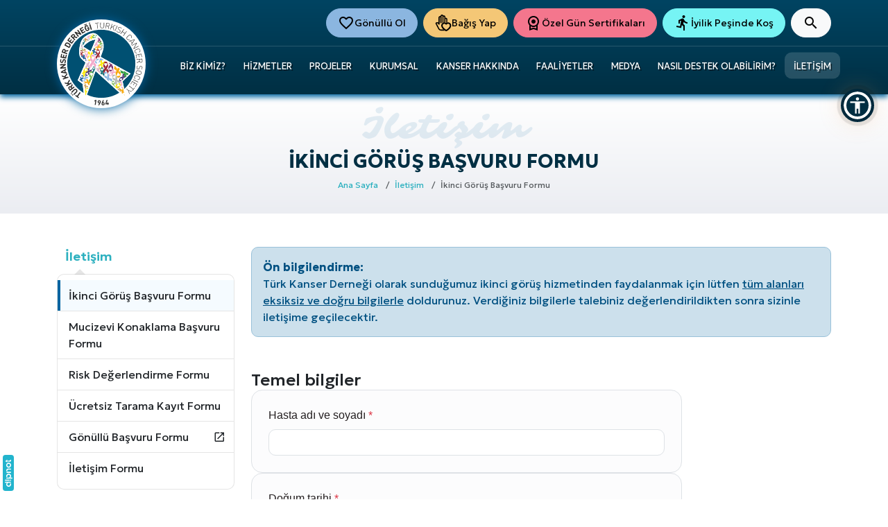

--- FILE ---
content_type: text/html; charset=UTF-8
request_url: https://turkkanserdernegi.org/iletisim/ikinci-gorus-basvuru-formu
body_size: 45149
content:
 <!DOCTYPE html> <html itemscope="" itemtype="https://schema.org/WebSite" class="not-logged-in page--single" lang="tr" dir="ltr"> <head> <title>İletişim &gt; İkinci Görüş Başvuru Formu</title> <meta name="description" content="" /> <meta charset="UTF-8" /> <meta name="csrf-token" content="03ece3d8524b04a299769e51156273c3ca8f3ab34acb66ad1e72a27f511a7c8f" /> <meta http-equiv="x-ua-compatible" content="ie=edge" /> <meta name="viewport" content="width=device-width,initial-scale=1,maximum-scale=5" /> <meta name="format-detection" content="telephone=no" /> <meta name="robots" content="index, follow" /> <meta itemprop="url" content="https://turkkanserdernegi.org" /> <base href="https://turkkanserdernegi.org" /> <link href="https://turkkanserdernegi.org/iletisim/ikinci-gorus-basvuru-formu" rel="canonical" /> <link rel="alternate" href="https://turkkanserdernegi.org/iletisim/ikinci-gorus-basvuru-formu" hreflang="x-default" /> <link rel="alternate" href="https://turkkanserdernegi.org/iletisim/ikinci-gorus-basvuru-formu" hreflang="tr" /> <meta name="theme-color" content="#0064a1" /> <link rel="manifest" href="https://turkkanserdernegi.org/manifest.json?v=1.8.3" /> <meta name="twitter:card" content="summary_large_image" /> <meta name="twitter:title" content="İletişim &gt; İkinci Görüş Başvuru Formu" /> <meta name="twitter:description" content="" /> <meta name="twitter:url" content="https://turkkanserdernegi.org/iletisim/ikinci-gorus-basvuru-formu" /> <meta name="twitter:image" content="https://turkkanserdernegi.org/static/img/pwa/apple-splash-1792-828.jpg?v=1.8.3" /> <meta property="dipnot:version" content="1.0.0" /> <meta property="dipnot:kind" content="corporate" /> <meta name="author" content="Türk Kanser Derneği" /> <meta property="og:title" content="İletişim &gt; İkinci Görüş Başvuru Formu" /> <meta property="og:site_name" content="Türk Kanser Derneği" /> <meta property="og:description" content="" /> <meta property="og:url" content="https://turkkanserdernegi.org/iletisim/ikinci-gorus-basvuru-formu" /> <meta property="og:type" content="website" /> <meta property="og:image" content="https://turkkanserdernegi.org/static/img/pwa/apple-splash-1792-828.jpg?v=1.8.3" /> <meta property="og:locale" content="TR" /> <link href="https://turkkanserdernegi.org/static/img/pwa/favicon-196.png?v=1.8.3" rel="shortcut icon" type="image/x-icon" /> <link href="https://turkkanserdernegi.org/static/img/pwa/favicon-196.png?v=1.8.3" rel="icon" type="image/x-icon" /> <link rel="icon" type="image/png" sizes="196x196" href="https://turkkanserdernegi.org/static/img/pwa/favicon-196.png?v=1.8.3" /> <meta name="msapplication-navbutton-color" content="#0064a1" /> <meta name="msapplication-square70x70logo" content="https://turkkanserdernegi.org/static/img/pwa/mstile-icon-128.png?v=1.8.3" /> <meta name="msapplication-square150x150logo" content="https://turkkanserdernegi.org/static/img/pwa/mstile-icon-270.png?v=1.8.3" /> <meta name="msapplication-square310x310logo" content="https://turkkanserdernegi.org/static/img/pwa/mstile-icon-558.png?v=1.8.3" /> <meta name="msapplication-wide310x150logo" content="https://turkkanserdernegi.org/static/img/pwa/mstile-icon-558-270.png?v=1.8.3" /> <meta name="msapplication-tap-highlight" content="no" /> <meta name="msapplication-TileColor" content="#0064a1" /> <meta name="msapplication-TileImage" content="https://turkkanserdernegi.org/static/img/pwa/mstile-icon-558.png?v=1.8.3" /> <meta name="apple-mobile-web-app-capable" content="yes" /> <meta name="mobile-web-app-capable" content="yes" /> <meta name="apple-mobile-web-app-title" content="Türk Kanser Derneği" /> <meta name="apple-mobile-web-app-status-bar-style" content="black" /> <link rel="apple-touch-icon" href="https://turkkanserdernegi.org/static/img/pwa/apple-icon-180.png?v=1.8.3" /> <link rel="apple-touch-startup-image" href="https://turkkanserdernegi.org/static/img/pwa/apple-splash-2048-2732.jpg?v=1.8.3" media="(device-width: 1024px) and (device-height: 1366px) and (-webkit-device-pixel-ratio: 2) and (orientation: portrait)" /> <link rel="apple-touch-startup-image" href="https://turkkanserdernegi.org/static/img/pwa/apple-splash-2732-2048.jpg?v=1.8.3" media="(device-width: 1024px) and (device-height: 1366px) and (-webkit-device-pixel-ratio: 2) and (orientation: landscape)" /> <link rel="apple-touch-startup-image" href="https://turkkanserdernegi.org/static/img/pwa/apple-splash-1668-2388.jpg?v=1.8.3" media="(device-width: 834px) and (device-height: 1194px) and (-webkit-device-pixel-ratio: 2) and (orientation: portrait)" /> <link rel="apple-touch-startup-image" href="https://turkkanserdernegi.org/static/img/pwa/apple-splash-2388-1668.jpg?v=1.8.3" media="(device-width: 834px) and (device-height: 1194px) and (-webkit-device-pixel-ratio: 2) and (orientation: landscape)" /> <link rel="apple-touch-startup-image" href="https://turkkanserdernegi.org/static/img/pwa/apple-splash-1536-2048.jpg?v=1.8.3" media="(device-width: 768px) and (device-height: 1024px) and (-webkit-device-pixel-ratio: 2) and (orientation: portrait)" /> <link rel="apple-touch-startup-image" href="https://turkkanserdernegi.org/static/img/pwa/apple-splash-2048-1536.jpg?v=1.8.3" media="(device-width: 768px) and (device-height: 1024px) and (-webkit-device-pixel-ratio: 2) and (orientation: landscape)" /> <link rel="apple-touch-startup-image" href="https://turkkanserdernegi.org/static/img/pwa/apple-splash-1668-2224.jpg?v=1.8.3" media="(device-width: 834px) and (device-height: 1112px) and (-webkit-device-pixel-ratio: 2) and (orientation: portrait)" /> <link rel="apple-touch-startup-image" href="https://turkkanserdernegi.org/static/img/pwa/apple-splash-2224-1668.jpg?v=1.8.3" media="(device-width: 834px) and (device-height: 1112px) and (-webkit-device-pixel-ratio: 2) and (orientation: landscape)" /> <link rel="apple-touch-startup-image" href="https://turkkanserdernegi.org/static/img/pwa/apple-splash-1620-2160.jpg?v=1.8.3" media="(device-width: 810px) and (device-height: 1080px) and (-webkit-device-pixel-ratio: 2) and (orientation: portrait)" /> <link rel="apple-touch-startup-image" href="https://turkkanserdernegi.org/static/img/pwa/apple-splash-2160-1620.jpg?v=1.8.3" media="(device-width: 810px) and (device-height: 1080px) and (-webkit-device-pixel-ratio: 2) and (orientation: landscape)" /> <link rel="apple-touch-startup-image" href="https://turkkanserdernegi.org/static/img/pwa/apple-splash-1284-2778.jpg?v=1.8.3" media="(device-width: 428px) and (device-height: 926px) and (-webkit-device-pixel-ratio: 3) and (orientation: portrait)" /> <link rel="apple-touch-startup-image" href="https://turkkanserdernegi.org/static/img/pwa/apple-splash-2778-1284.jpg?v=1.8.3" media="(device-width: 428px) and (device-height: 926px) and (-webkit-device-pixel-ratio: 3) and (orientation: landscape)" /> <link rel="apple-touch-startup-image" href="https://turkkanserdernegi.org/static/img/pwa/apple-splash-1170-2532.jpg?v=1.8.3" media="(device-width: 390px) and (device-height: 844px) and (-webkit-device-pixel-ratio: 3) and (orientation: portrait)" /> <link rel="apple-touch-startup-image" href="https://turkkanserdernegi.org/static/img/pwa/apple-splash-2532-1170.jpg?v=1.8.3" media="(device-width: 390px) and (device-height: 844px) and (-webkit-device-pixel-ratio: 3) and (orientation: landscape)" /> <link rel="apple-touch-startup-image" href="https://turkkanserdernegi.org/static/img/pwa/apple-splash-1125-2436.jpg?v=1.8.3" media="(device-width: 375px) and (device-height: 812px) and (-webkit-device-pixel-ratio: 3) and (orientation: portrait)" /> <link rel="apple-touch-startup-image" href="https://turkkanserdernegi.org/static/img/pwa/apple-splash-2436-1125.jpg?v=1.8.3" media="(device-width: 375px) and (device-height: 812px) and (-webkit-device-pixel-ratio: 3) and (orientation: landscape)" /> <link rel="apple-touch-startup-image" href="https://turkkanserdernegi.org/static/img/pwa/apple-splash-1242-2688.jpg?v=1.8.3" media="(device-width: 414px) and (device-height: 896px) and (-webkit-device-pixel-ratio: 3) and (orientation: portrait)" /> <link rel="apple-touch-startup-image" href="https://turkkanserdernegi.org/static/img/pwa/apple-splash-2688-1242.jpg?v=1.8.3" media="(device-width: 414px) and (device-height: 896px) and (-webkit-device-pixel-ratio: 3) and (orientation: landscape)" /> <link rel="apple-touch-startup-image" href="https://turkkanserdernegi.org/static/img/pwa/apple-splash-828-1792.jpg?v=1.8.3" media="(device-width: 414px) and (device-height: 896px) and (-webkit-device-pixel-ratio: 2) and (orientation: portrait)" /> <link rel="apple-touch-startup-image" href="https://turkkanserdernegi.org/static/img/pwa/apple-splash-1792-828.jpg?v=1.8.3" media="(device-width: 414px) and (device-height: 896px) and (-webkit-device-pixel-ratio: 2) and (orientation: landscape)" /> <link rel="apple-touch-startup-image" href="https://turkkanserdernegi.org/static/img/pwa/apple-splash-1242-2208.jpg?v=1.8.3" media="(device-width: 414px) and (device-height: 736px) and (-webkit-device-pixel-ratio: 3) and (orientation: portrait)" /> <link rel="apple-touch-startup-image" href="https://turkkanserdernegi.org/static/img/pwa/apple-splash-2208-1242.jpg?v=1.8.3" media="(device-width: 414px) and (device-height: 736px) and (-webkit-device-pixel-ratio: 3) and (orientation: landscape)" /> <link rel="apple-touch-startup-image" href="https://turkkanserdernegi.org/static/img/pwa/apple-splash-750-1334.jpg?v=1.8.3" media="(device-width: 375px) and (device-height: 667px) and (-webkit-device-pixel-ratio: 2) and (orientation: portrait)" /> <link rel="apple-touch-startup-image" href="https://turkkanserdernegi.org/static/img/pwa/apple-splash-1334-750.jpg?v=1.8.3" media="(device-width: 375px) and (device-height: 667px) and (-webkit-device-pixel-ratio: 2) and (orientation: landscape)" /> <link rel="apple-touch-startup-image" href="https://turkkanserdernegi.org/static/img/pwa/apple-splash-640-1136.jpg?v=1.8.3" media="(device-width: 320px) and (device-height: 568px) and (-webkit-device-pixel-ratio: 2) and (orientation: portrait)" /> <link rel="apple-touch-startup-image" href="https://turkkanserdernegi.org/static/img/pwa/apple-splash-1136-640.jpg?v=1.8.3" media="(device-width: 320px) and (device-height: 568px) and (-webkit-device-pixel-ratio: 2) and (orientation: landscape)" /> <link rel="preload" fetchpriority="high" as="image" href="https://turkkanserdernegi.org/img/s/40e02c0931.jpg?w=1920&h=800&fit=crop&fm=webp&s=d59c73f1e188bcf2b83f5d5d4a762e3c" type="image/webp" /> <link rel="preload" fetchpriority="high" as="image" href="https://turkkanserdernegi.org/img/s/a36815206a.jpg?w=1000&h=900&fit=crop&fm=webp&s=177cc0452799b4a86f3ce02065922281" type="image/webp" /> <script nonce="LdtpFa+sNV9pwkmHjKCL8TkDQQ8="> if ("serviceWorker" in navigator) { window.addEventListener("load", () => { navigator.serviceWorker.register("https://turkkanserdernegi.org/sw.js?v=1.8.3"); }, { once: true, passive: true }); } window.___Constants = { VERSION: "1.8.3", MAX_FILE_SIZE_IN_MB: 50, LANG_CODE: "tr", DEBUG: false, RECAPTCHA_SITE_KEY: "6LenIiMTAAAAACY0LaT5Qk98l0UemMkjabfgoFC8", FONZIP_API_KEY: "4Sg4z7/wvJoDaHpEIxBBXFfTZ24ZzkIDdPsGZ3JtcCM=", FONZIP_CAMPAIGN: "wxZdr22JioLccGDD/wH3FLQDmZneZd1EYpOI6e2tEfk=", ANNOUNCEMENT_BAR_STATUS_COOKIE_NAME: "ui_announcementStatus", IS_LIGHTHOUSE: false, URLs: { Base: "https://turkkanserdernegi.org", Home: "https://turkkanserdernegi.org/", PrivacyAndCookiePolicy: "https://turkkanserdernegi.org/kurumsal/gizlilik-ve-cerez-politikasi", API: "https://turkkanserdernegi.org/api", Login: "", LoginTo(to) { return `?to=${to.replace(this.Base, "")}`; } } }; window.___Context = {}; window.___Data = {}; window.___Data.Langs = {"tr":{"id":1,"title":"T\u00fcrk\u00e7e","code":"tr","isDefault":true,"direction":"ltr"}}; window.___Regex = { PhoneNumber: /^(0(\d{3})\s(\d{3})\s(\d{2})\s(\d{2}))$/ }; window.___Strings = {"thisFieldIsRequired":"Bu alan\u0131n doldurulmas\u0131 zorunludur.","waitWhilePageLoads":"L\u00fctfen sayfa y\u00fcklenirken bekleyin.","close":"Kapat","ok":"Tamam","no":"Hay\u0131r","yes":"Evet","somethingWentWrong":"Bir hata olu\u015ftu.","wantToContinue":"Devam etmek istedi\u011finizden emin misiniz?","completedSuccessfully":"\u0130\u015flem ba\u015far\u0131yla tamamland\u0131.","pageRedirectAfterProcess":"Bu i\u015flem sonras\u0131nda sayfa yenilenecektir.","enterValidPhoneNumber":"L\u00fctfen ge\u00e7erli bir telefon numaras\u0131 girin. \u015eu formatta olmal\u0131d\u0131r: :format","enterValidIdentityNumber":"L\u00fctfen ge\u00e7erli bir T.C. kimlik numaras\u0131 girin. 11 karakter uzunlu\u011funda olmal\u0131 ve tamam\u0131 rakamlardan olu\u015fmal\u0131d\u0131r.","cookieConsent":{"consent_modal":{"title":"\ud83c\udf6a&nbsp&nbsp;\u00c7erezleri kullan\u0131yoruz","description":"Web sitemizde gezinme deneyiminizi geli\u015ftirmek, web sitesi trafi\u011fimizi analiz etmek ve ziyaret\u00e7ilerimizin nereden geldi\u011fini anlamak i\u00e7in taray\u0131c\u0131 \u00e7erezlerini kullan\u0131yoruz.<br \/><button type='button' data-cc='c-settings' class='cc-link'>Tercihleri de\u011fi\u015ftir<\/button>","primary_btn":{"text":"T\u00fcm\u00fcn\u00fc kabul et","role":"accept_all"},"secondary_btn":{"text":"T\u00fcm\u00fcn\u00fc reddet","role":"accept_necessary"}},"settings_modal":{"title":"\u00c7erez tercihleri","save_settings_btn":"Ayarlar\u0131 kaydet","accept_all_btn":"T\u00fcm\u00fcn\u00fc kabul et","reject_all_btn":"T\u00fcm\u00fcn\u00fc reddet","close_btn_label":"Kapat","cookie_table_headers":[{"col1":"\u0130sim"},{"col2":"Kullan\u0131m s\u00fcresi"},{"col3":"Alan ad\u0131"},{"col4":"A\u00e7\u0131klama"}],"blocks":[{"description":"Taray\u0131c\u0131 \u00e7erezleri, bir web sitesini ziyaret etti\u011finizde bilgisayar\u0131n\u0131zda depolanan \u00e7ok k\u00fc\u00e7\u00fck metin dosyalar\u0131d\u0131r. \u00c7erezleri \u00e7e\u015fitli ama\u00e7larla ve web sitemizdeki deneyiminizi geli\u015ftirmek i\u00e7in (\u00f6rne\u011fin hesap giri\u015f bilgilerinizi hat\u0131rlamak) kullan\u0131yoruz. Web sitemizde gezinirken tercihlerinizi de\u011fi\u015ftirebilir ve bilgisayar\u0131n\u0131zda saklanacak belirli \u00e7erez t\u00fcrlerini reddedebilirsiniz. Ayr\u0131ca, bilgisayar\u0131n\u0131zda depolanm\u0131\u015f olan \u00e7erezleri de kald\u0131rabilirsiniz, ancak \u00e7erezleri silmenin web sitemizin baz\u0131 b\u00f6l\u00fcmlerini kullanman\u0131z\u0131 engelleyebilece\u011fini unutmay\u0131n. \u00c7erezler ve di\u011fer hassas verilerle ilgili daha fazla ayr\u0131nt\u0131 i\u00e7in l\u00fctfen <a href=':cookieAndPrivacyPolicyUrl' class='cc-link'>gizlilik ve \u00e7erez politikam\u0131z<\/a>\u0131 okuyun."},{"title":"Kesinlikle gerekli \u00e7erezler","description":"Bu \u00e7erezler web sitemizin d\u00fczg\u00fcn \u00e7al\u0131\u015fmas\u0131 i\u00e7in gereklidir. Bu \u00e7erezler olmadan web sitemiz d\u00fczg\u00fcn \u00e7al\u0131\u015fmayacakt\u0131r.","toggle":{"value":"necessary","enabled":true,"readonly":true},"cookie_table":[{"col1":"PHPSESSID","col2":"30 dakika","col3":"turkkanserdernegi.org","col4":"Oturum bilgilerinizi saklamak i\u00e7in kullan\u0131l\u0131r"},{"col1":"cc_cookie","col2":"6 ay","col3":"turkkanserdernegi.org","col4":"\u00c7erez tercihlerinizi saklamak i\u00e7in kullan\u0131l\u0131r"}]}]}}}; </script> <link rel="preconnect" href="https://fonts.googleapis.com" /> <link rel="preconnect" href="https://fonts.gstatic.com" crossorigin="" /> <link href="https://fonts.googleapis.com/css2?family=Geologica:wght@100;200;300;400;500;600;700;800;900&family=Sarina&display=swap" rel="stylesheet" /> <link href="https://turkkanserdernegi.org/static/css/style.css?v=1.8.3" rel="stylesheet" /> <script nonce="LdtpFa+sNV9pwkmHjKCL8TkDQQ8=">(function(w,d,s,l,i){w[l]=w[l]||[];w[l].push({'gtm.start': new Date().getTime(),event:'gtm.js'});var f=d.getElementsByTagName(s)[0], j=d.createElement(s),dl=l!='dataLayer'?'&l='+l:'';j.async=true;j.src= 'https://www.googletagmanager.com/gtm.js?id='+i+dl;var n=d.querySelector('[nonce]'); n&&j.setAttribute('nonce',n.nonce||n.getAttribute('nonce'));f.parentNode.insertBefore(j,f); })(window,document,'script','dataLayer','GTM-KH3XQK5C');</script> </head> <body> <header class="app-header"> <div class="app-header__logo-container"> <div class="container"> <a href="https://turkkanserdernegi.org/" aria-label="Türk Kanser Derneği" class="app-header__logo"> <svg xmlns="http://www.w3.org/2000/svg" viewBox="0 0 1189 1189"><defs><style>.fil9{fill:#0e5492}.fil15{fill:#106f75}.fil16{fill:#2b2a29}.fil5{fill:#319d3f}.fil14{fill:#49326f}.fil6{fill:#77ba52}.fil13{fill:#7c2f6a}.fil4{fill:#8ab5e1}.fil12{fill:#9c2733}.fil11{fill:#b4b6b0}.fil10{fill:#ca9d57}.fil7{fill:#dbb5c8}.fil2{fill:#f3aacb}.fil8{fill:#f7a707}.fil3{fill:#fae900}.fil0{fill:#fefefe;fill-rule:nonzero}</style></defs><path d="M1189 594c0 329-266 595-595 595C266 1189 0 923 0 594 0 266 266 0 594 0c329 0 595 266 595 594z" class="fil0"/><path fill="#005072" d="M138 594c0 167 89 313 223 392v1l-1-1-16-122-65-48 104-237c-7-7-18-17-30-28-38-35-45-50-47-58-7-28-9-62-6-94 2-26 13-75 21-95 7-20 19-37 26-45 19-23 50-46 89-63 26-11 40-13 50-13 3 0 5 0 8 1h3c19 0 46 18 80 54 13 14 37 42 44 75 6 25 6 55 1 84-4 20-26 78-36 104l401 225-107 104 22 101c91-83 149-203 149-337 0-252-205-456-457-456S138 342 138 594zm376-325s-1 1-2 1c-23 4-44 10-61 18-27 11-74 51-84 61-6 8-10 12-12 15 1 1 2 3 3 4l94 58c12-25 35-83 46-110 10-23 14-34 15-37 2-2 3-6 3-10h-2zm-112 739c59 28 124 43 192 43 90 0 173-26 243-70L518 692l-116 316zm0 0z"/><path d="m358 368 94 58c12-25 35-83 46-110 10-23 14-34 15-37 2-2 3-6 3-10h-2s-1 1-2 1c-23 4-44 10-61 18-27 11-74 51-84 61-6 8-10 12-12 15 1 1 2 3 3 4zm16 719-30-223-65-48 104-237c-7-7-18-17-30-28-38-35-45-50-47-58-7-28-9-62-6-94 2-26 13-75 21-95 7-20 19-37 26-45 19-23 50-46 89-63 26-11 40-13 50-13 3 0 5 0 8 1h3c19 0 46 18 80 54 13 14 37 42 44 75 6 25 6 55 1 84-4 20-26 78-36 104l401 225-107 104 52 237-414-375-144 395z" class="fil0"/><path d="m414 525-15-24 10-16 14 20-9 20zm-31-82s0-4 1-7c0-2 1-6 2-7 0 0 4-3 10-3 9 0 12 3 12 3s2 5 2 8c1 2 0 6 0 6s-5-4-13-4c-9 0-14 4-14 4zm3 39-7-10s-2-3-3-7v-13c1-3 3-10 4-12 0-2 2-7 3-8 0 0-1 3-1 5-1 2-1 5-1 7 1 2 1 2 2 5 1 2 13 19 13 19l-10 14zm-8 50-1-17-8-6 33-47s5-7 6-9 3-3 4-6c1-4 0-8 0-10 0-1-1-4-1-5 0 0 1 2 4 12 2 5 2 7 2 10 1 2 1 4 1 7-1 2-1 5-2 7 0 2-1 3-2 5s-36 59-36 59zM885 915c0 1 0 1-1 2 0 0-4 3-10 3-8 0-12-4-12-4s-2-4-2-7c-1-2-1-6-1-6s6 4 14 4c4 0 8-1 10-2l2 10zm-34-101 18 29 1 3-9 15-19-25 8-6 1-16zm25 58-8 12s-5 7-6 9-3 3-4 6 0 8 0 10c0 1 1 4 1 5 0 0-1-2-4-12-2-5-2-7-3-10v-7c0-2 1-5 1-7 1-2 1-3 3-5l14-25 6 24zm2 13c-2-4-4-7-4-7l2-4 2 11zM723 752s-3 3-6 4c-2 2-6 3-7 4 0 0-6-1-10-7-6-6-6-12-6-12s3-4 5-7l5-5s1 8 6 14c7 8 13 9 13 9zm48-92-12 38-19 3 7-32 10 2 14-11zm29 34-13 12v11l-62 6s-9 1-11 1c-3 1-5 1-8 2s-6 5-8 6c-1 2-3 4-3 5-1 0 0-3 6-12 4-5 5-7 7-9l5-5c2-1 5-3 7-4s4-1 6-2c2 0 74-11 74-11zm-47 28-3 13s-1 4-4 7-8 8-11 9c-2 2-10 5-12 6s-8 3-9 3c0 0 4-2 5-3 2-1 5-3 6-5 2-2 2-1 3-4 1-2 6-24 6-24l19-2z" class="fil2"/><path d="m457 485 7 15s2 4 1 9c0 6-2 14-3 17s-6 12-7 14-5 9-6 9l3-6c1-2 2-6 2-9s0-3-1-6c-1-2-12-27-12-27l16-16zm-23-54 11 25-4 8-11 12-18-35 11-6 3-9 8 5zm46-6-3 21 8 9-49 48 25-58 19-20zm-68 106c0-2-1-3-1-4v-13c0-4 0-6 1-9s2-7 4-9c1-2 2-4 4-6 0-1 8-9 18-20l-26 61zm39 4s-1 6-2 9-3 7-4 8c0 0-6 4-14 2-9-2-13-6-14-7l6-14c2 2 6 3 10 4 12 2 18-2 18-2zM593 653s-3 5-4 7c-2 3-6 7-7 8 0 0-6 1-14-2-9-5-12-11-12-11s1-6 2-10c1-2 3-7 3-7s5 8 14 12c10 5 18 3 18 3zm55-100-9 19 6 12-64 36s-9 6-12 7c-2 2-4 3-7 6s-5 8-6 11c-1 2-1 5-1 6s-1-3 1-16c1-7 2-9 3-13 1-3 2-5 3-8 2-2 4-6 6-7l5-5c3-1 75-48 75-48zm-37 53 2 15s1 5 0 10c-2 5-6 12-8 15s-8 10-10 12c-1 2-7 7-8 8 0 0 3-4 4-6s4-6 4-8c1-3 1-3 1-6 0-2-5-29-5-29l20-11zm-11-75 6 46-20 13-8-38 12-3 10-18zM777 902l40-4s11-1 14-1c2-1 5 0 9-2s8-6 9-7c2-2 4-5 4-6 1 0 0 3-7 14-5 6-6 8-8 11-3 2-4 4-7 6-2 1-6 4-8 4-2 1-4 2-7 2-1 0-8 1-17 3l-22-20zm43-38s4-3 7-5 7-4 8-4c0 0 7 1 13 8 6 8 6 15 6 15s-3 5-6 8c-1 1-6 5-6 5s-1-9-7-17c-7-9-15-10-15-10zm-36 35 4-15s1-4 5-8c3-4 10-9 13-11s12-6 14-7 9-3 10-3l-6 3c-2 1-5 4-7 6s-2 2-3 5c-1 2-8 28-8 28l-22 2zM354 777v-47l22-10 2 39-12 2-12 16zm24-120s3-4 5-7c2-2 6-5 7-6 0 0 7-1 14 4 9 5 10 12 10 12s-1 6-3 9c-1 3-4 7-4 7s-4-8-12-14c-10-6-17-5-17-5zm-25 44v-9l14-33c4-3 7-6 9-7 2-2 8-7 9-7 0 0-4 3-5 5s-4 5-5 8c-1 2-1 2-2 6 0 2 1 29 1 29l-21 8zm-6 5 38-15s10-4 12-6c3-1 5-1 9-4 3-3 5-8 7-10 1-2 2-5 2-6s0 3-4 15c-2 7-3 10-4 13-2 3-3 5-5 7-1 3-4 6-6 7-2 2-4 3-6 4s-34 16-57 27l14-32zM379 988l16-7v9l-9 26-3 4-4-32zm17-60s3-4 5-6c1-2 5-5 6-6 0 0 5 0 11 4 1 0 1 0 2 1l-5 14c-1-1-3-2-4-3-8-5-15-4-15-4zm-20 37-1-13s0-4 2-8 6-10 8-12 8-8 10-9c1-1 7-5 7-6l-4 4c-1 2-3 5-4 7s-1 2-2 5c0 2 1 25 1 25l-17 7zm0 2 26-11 6-2-8 22-21 10-3-19zM458 268v-17l13-6 1 17c-4 2-9 4-14 6zm0-34-1-9s0-3 2-6c1-3 4-7 5-8 1-2 6-5 7-6s5-4 5-4l-3 3c-1 1-2 3-3 4 0 2 0 2-1 4 0 1 1 17 1 17l-12 5zm14-26s2-3 3-4l4-4s4 0 8 3c5 3 6 7 6 7s-1 3-2 5c0 2-2 4-2 4s-2-5-7-8c-6-4-10-3-10-3zm-40 53 7-10-3-7 40-16s6-3 7-3c2-1 3-1 5-3s4-5 4-6c1-1 2-3 2-3 0-1 0 1-2 9-2 4-2 5-3 7-1 1-2 3-3 4-1 2-2 3-3 4-2 1-2 2-4 2-1 1-47 22-47 22z" class="fil3"/><path d="m583 550-5 14s-2 5-6 9-10 8-13 10h-1l11-33h14zm40-11v7l-53 2 8-22 19-2 26 15zm-69 9-4 1h-14c-3 1-5 0-10 2-4 1-8 5-10 6-1 2-3 5-4 5 0 1 1-2 9-13 4-6 6-8 8-10 3-2 5-4 7-5 3-2 6-4 9-5 2 0 4-1 7-1 0 0 4 0 9-1l-7 21zm-14 38c-1 0-2 1-3 1-3 2-7 4-9 4 0 0-6-2-11-9-7-8-6-15-6-15s3-5 6-7c2-2 7-6 7-6s0 10 6 18c4 5 9 8 12 10l-2 4zm52-65v1l-13 1 3-7 10 5zm-53 69c-3 1-5 2-6 2l6-3v1zM635 741s-3-6-4-10c-2-4-3-10-3-11 0 0 4-8 13-13 11-6 19-3 19-3s5 5 8 9c2 2 5 8 5 8s-11-1-22 4c-12 7-16 16-16 16zm33 63 7-50s1-14 2-17c0-4 1-7 0-12s-5-10-6-13c-1-2-4-5-5-6s3 1 14 13c6 6 8 9 10 12s4 6 5 9c2 4 3 9 4 11v9c0 2-3 37-5 67l-26-23zm79 34-49-29 2-28 43 20-6 14 10 23zm-80-45-17-9s-5-3-9-8c-3-6-8-15-9-19s-4-15-4-18-2-12-1-14c0 0 1 6 2 9 1 2 3 7 5 10 2 2 1 2 5 5 2 2 31 17 31 17l-3 27zM440 276c1-1 1-2 2-3v-6c0-1-1-3-1-4 0 0 1 1 3 8 0 1 0 2 1 2-2 1-3 2-5 3zm-18-5s0-3 1-5c0-2 1-4 1-5 0 0 3-2 7-2 6 0 8 2 8 2s1 3 2 5v5s-4-3-9-3c-6 0-10 3-10 3zm-3 17c-1-1-1-2-1-3-1-3 0-7 0-9 0-1 2-6 2-7 0-2 2-6 2-6s0 2-1 4v4c1 2 0 2 1 4 1 0 3 4 6 7-1 1-2 1-2 1-3 2-5 3-7 5zM362 824l-5 5c-2 1-5 3-6 3 0 0-5 0-10-5-6-5-6-11-6-11s2-4 4-6c1-2 4-5 4-5s2 7 7 12c6 7 12 7 12 7zm36-87-7 35-18 5 4-30 9 1 12-11zm29 28-11 12 2 10-56 11s-8 1-10 2c-2 0-4 0-7 2-3 1-6 5-7 6s-2 4-3 5c0 0 1-3 5-12 3-5 4-6 6-8 1-2 2-4 4-5 2-2 4-4 6-4 2-1 3-2 5-2 2-1 66-17 66-17zm-40 29-2 12s0 4-3 7c-2 3-7 8-9 9-2 2-8 6-10 7-2 0-7 3-8 3 0 0 3-2 4-3 2-1 4-3 6-5 1-2 1-1 2-4 0-2 3-22 3-22l17-4z" class="fil4"/><path d="M539 220h-14c-1-1-2-3-2-4-2-4-6-9-9-12h3c5 3 13 8 22 16zm-8 2-3 6-3-6h6zm-13 21c-3 2-5 3-7 4s-9 3-11 4c-2 0-8 2-9 2 0 0 4-1 5-2 2-1 5-3 6-4 2-2 2-1 3-4 1-1 5-11 7-17 2 5 4 11 6 17zm-18 3s-3 3-6 4c-2 1-6 2-7 2 0 0-5-1-8-7-5-6-4-12-4-12s2-3 5-5c1-2 5-4 5-4s0 7 4 13c5 8 11 9 11 9zm9-26h-15c-2 0-4 0-7 1s-6 4-8 5c-1 1-3 3-3 4-1 0 0-2 7-10 3-5 5-6 7-8s3-3 5-4c1 0 2-1 3-1 4 3 8 8 11 13z" class="fil5"/><path d="M442 722s0-7 1-11c0-4 2-9 3-11 0 0 6-5 17-5 12 0 18 6 18 6s3 6 3 11c1 3 1 10 1 10s-9-7-21-6c-15 0-22 6-22 6zm5 61-11-16s-4-5-4-11c-1-7-1-17 0-21s4-15 5-18c1-2 4-12 5-13 0 0-2 6-2 9 0 2-1 8 0 11 0 3 0 3 2 7 1 3 20 29 20 29l-15 23zm-13 76-2-25-11-9 51-74s7-11 9-14 4-5 6-10c1-5 0-11 0-14s-1-7-2-8c0-1 2 3 7 16l-38 106-20 32zM316 408l2 1s6 4 8 4c1 1 3 2 5 3 3 1 7 0 8 0s4-1 4-1c1 0-1 1-9 4-5 2-6 2-8 2-3 0-4 1-6 1-1 0-3-1-4-1v-13zm3-21h7c2 1 8 2 10 3 1 0 6 2 7 2 0 0-3-1-5-1h-6c-1 1-1 0-4 2 0 0-7 5-11 8 1-4 2-9 2-14zm14 6s4-1 6 0c2 0 5 1 6 1 0 0 3 3 3 9 0 7-3 10-3 10l-6 2h-5s3-5 3-11c0-8-4-11-4-11zM760 887l5-9 17 22-4 3-18-16zm-21-19-1-2s-2-3-3-7v-12c1-2 3-9 3-11 1-1 3-6 3-7 0 0-1 3-1 5v6c0 2 0 2 1 5 1 1 12 17 12 17l-8 12-6-6zm3-29v-6c0-2 1-6 2-7 0 0 4-3 10-3 7 0 11 4 11 4s1 4 1 6c1 2 1 6 1 6s-6-3-13-3c-8 0-12 3-12 3zm4 36 13-18s4-7 5-9c2-1 3-2 4-6 1-2 0-6 0-8s-1-4-1-5c0 0 1 2 4 11 2 5 2 7 2 9 0 3 1 4 0 6 0 3 0 6-1 7 0 2-1 3-2 5 0 1-6 9-12 18l-12-10zM614 358c-1 0-2 1-3 2-6 3-10 2-10 2s-3-2-5-5c-1-1-2-4-2-4s6 1 11-3c5-2 7-6 8-7 1 5 1 10 1 15zm-19-43 9 4s3 2 5 4c1 1 1 2 2 2 0 5 1 9 1 14 0-1 0-1-1-2-1 0-17-8-17-8l1-14zm-43-22 26 14v15l-23-10 2-7-5-12zm29-17 7 12 8 1-4 47s-1 7-1 9v6c1 3 3 6 4 7s2 3 3 3c0 0-2-1-8-6-3-4-4-5-6-7-1-1-2-3-3-5 0-1-2-4-2-5v-5c0-2 2-57 2-57z" class="fil6"/><path d="m438 667-24-37 12-20 22 30-9 8-1 19zm-40-60-5-7 10-21c4 5 7 10 7 10l-12 18zm-9-48c1-1 1-3 1-4 1-2 4-9 4-10 0 0-1 5-1 7s-1 6 0 9v2l-4-4zm6 0v-8c0-4 2-8 3-9 0 0 4-4 11-4l-8 18c-4 1-6 3-6 3zm25-20c4 2 5 3 5 3s2 5 3 9v8s-6-4-15-5l7-15zm-32 128-1-20-9-7 40-58s6-8 7-11c1-2 3-4 4-8 2-3 1-9 1-11s-1-5-1-6c-1-1 1 2 5 14 2 7 2 9 3 12v9c0 2-1 6-2 8-1 3-1 4-3 7-1 2-44 71-44 71zM348 401l-18-29 9-14c0 1 0 2 1 3 3 9 2 10 11 19 0 0 1 1 3 2l-5 4-1 15zm-11-95c1 0 1 1 1 1 0 3-1 7-1 11-1-1-2-1-3-1 1-4 2-8 3-11zm-10 39 6-8s2-3 3-5c1 7 1 17 2 24-5 8-12 20-18 30 2-16 5-33 7-39v-2zm19-22c1 3 1 5 1 6 0 3 1 4 0 7v2c0-4-1-10-1-15zM552 699l12-19 22 30-9 7v4l-25-22zm-3-92c10 0 15 5 15 5s1 5 2 9v8s-7-5-16-5h-7l6-17zm-13 70-7-12 8-23c4 7 12 17 12 17l-13 18zm-2 6 22-31s6-9 7-11c2-3 3-4 5-8 1-4 0-9 0-12 0-2-1-5-1-6-1 0 1 3 5 14 2 7 2 10 3 13v8c0 3-1 7-1 9l-3 6-20 32-17-14z" class="fil7"/><path d="M528 403s-3 3-6 4c-2 1-5 2-6 2 0 0-5-2-8-7-5-7-4-11-4-11s3-4 5-6c2-1 5-3 5-3s0 6 4 12c4 8 10 9 10 9zm52-74-14 32h-18l10-27 8 3 14-8zm21 33-12 9-1 9-55-2h-10c-2 0-4 0-7 1s-6 3-8 4c-1 1-3 3-3 4s1-2 7-9c4-5 5-6 7-7 2-2 3-3 5-4s5-3 6-3c2 0 4-1 6-1s65-1 65-1zm-43 19-5 10s-1 4-4 6c-3 3-8 6-11 7-2 1-9 3-10 4-2 0-8 1-9 1 0 0 4-1 5-1 2-1 5-3 6-4 2-1 2-1 3-4 1-1 8-20 8-20l17 1zM360 831l41 3 7 19h-34v-10l-14-12zm27-37 15 10 10-3 22 61s2 7 3 10l-3 11c-1-1-2-1-3-2-2-1-5-2-6-4-2-2-5-4-6-6s-2-3-3-6c-1-2-29-71-29-71zm39 40h13s5 0 9 3c0 0 1 0 2 1l-6 15h-12l-6-19zM840 921l33 25-4 20-29-18 5-9-5-18zm57 90c0-1 1-1 2-1 2-1 5-2 6-3l3 14-11-10zm-4-51 2 2 6 26c-6-4-12-9-12-9l4-19zm0-7-8 35-3 9-15-13c0-1 0-2 1-3 0-2 15-73 15-76l10 48zM845 749s1 7 1 11-1 10-2 12c0 0-6 6-16 7-13 2-20-3-20-3s-3-6-4-11c-1-3-2-10-2-10s10 5 22 3c15-2 21-9 21-9zm-69-126 32 38-12 27-34-34 10-11-2-22 6 2zm67 38-32 62s-6 12-7 16c-2 3-4 5-5 11-1 5 1 12 2 15 0 2 2 6 3 7 0 1-3-2-10-17-3-9-4-11-5-15s-2-8-2-11v-12c1-3 1-5 3-8 1-2 15-35 28-62l25 14zm-11 27 13 14s4 5 6 11c2 7 3 17 3 21s-2 16-3 19c0 3-2 13-3 14 0 0 1-6 1-9s-1-8-2-11c-1-4 0-4-3-7-2-3-25-27-25-27l13-25z" class="fil8"/><path d="m322 479 29 19-2 17-18-10c-2-2-4-5-5-8l2-4-6-14zm66 63s1 4 2 6c1 3 1 6 1 7 0 0-1 2-3 4l-9-9c7-3 9-8 9-8zm-18-33 10 6s3 2 5 5c2 4 5 9 5 12 1 2 2 10 2 11 0 2 1 8 0 9 0 0 0-4-1-5 0-2-1-5-2-7l-3-3c-2-1-19-11-19-11l3-17zm-12-46 7 14 9 2-10 54s-1 2-1 4l-14-12c2-13 9-62 9-62zM524 458s2 3 2 6c1 2 1 6 1 7 0 0-2 4-8 7-7 3-12 1-12 1s-3-3-4-5l-3-6s7 2 14-1c8-4 10-9 10-9zm-30-80 7 14 9 2-10 54s-1 9-2 11c0 2-1 4 0 7 0 3 2 7 3 8s2 4 3 4-2-1-8-8c-4-5-5-6-6-8l-3-6c-1-2-2-5-2-7v-5c1-2 9-66 9-66zm-16 29 10 6-3 18-14-8 7-16zm28 18 10 6s3 2 5 5c3 3 5 9 5 11 1 3 2 10 2 12s1 8 1 8-1-3-1-5c-1-1-2-5-3-6-1-2-1-2-3-4-1-1-19-11-19-11l3-16zM322 825l-2-9 14-10 8 28-5 2-15-11zm4-66 2-6c1-2 4-5 4-5s5-2 11 0c8 3 10 8 10 8s0 4-1 7c-1 2-2 6-2 6s-4-6-11-8c-8-4-13-2-13-2zm-23 46 33-22s7-5 8-6c2-1 4-2 6-5 2-2 3-6 3-8 1-1 1-4 1-5 0 0 1 2 0 12-1 6-1 7-2 10 0 2-1 4-2 6s-2 5-3 6-2 3-4 4c-1 0-16 12-30 22l-12-9 2-5zm12-10-3-10 15-33c1-1 2-2 2-3 0 0-2 3-3 5-1 1-2 4-2 6-1 2-1 2-1 5 0 1 6 21 6 21l-14 9z" class="fil9"/><path d="m420 287-28-10-2-16 26 7-2 8 7 10-1 1zm-47-16-10-3-1-1c3-3 6-7 11-11v15zm18 36-6-8h-9l-2-44c4-4 8-7 12-11l1 1c0 2 1 3 1 5s4 41 5 55c0 1-1 1-2 2zM368 440s-2 4-3 5l-5 5s-4 1-9-2c-7-3-8-8-8-8l2-6c0-2 2-5 2-5s3 6 9 9c7 3 12 2 12 2zm4-46-6 4-2-10c3 2 5 4 8 6zm17 10-28 14-8 4c-2 1-3 2-6 4-2 2-3 5-4 7 0 1-1 4-1 4 0 1 0-2 2-10 1-5 1-7 2-9s1-4 3-5c1-2 2-4 4-6 1-1 2-2 3-2 1-1 9-5 18-11 5 3 10 6 15 10zm-7 5 1 10s0 4-1 7c-1 4-4 8-5 10-2 2-6 7-8 8l-5 5s2-2 3-4c1-1 2-3 3-5 0-2 0-2 1-4 0-2-3-20-3-20l14-7zM374 897l-8-3-2-15c5 1 9 2 9 2l1 16zm-18-48c3-1 5-1 5-1s3 2 5 4c1 2 4 5 4 5s-4 0-9 2v-7l-5-3zm38 86-9-11h-9l-2-50s-1-7-1-9 0-4-1-7c-1-2-3-5-5-6 0-1-2-3-3-3 0 0 2 0 9 6 4 3 6 4 7 5 2 2 3 3 4 5l3 6c0 1 1 2 1 4s6 60 6 60zm28-22-30-10-1-16 25 7-2 8 8 11zM837 956l2-9 21 16-4 7 1 4-20-18zm-29-39s-1-3-1-5v-7s3-3 8-5c7-2 11 0 11 0l4 6c0 2 1 5 1 5s-6-2-12 0c-8 2-11 6-11 6zm-3 10v-1c-1-2-1-9 0-10v-8s0 4 1 5c0 1 0 5 1 6l2 4c1 1 16 12 16 12l-3 8-17-16zm18 17 5-15s3-7 3-9c1-2 2-3 2-6s-1-6-2-8c0-1-2-4-2-4s2 1 6 9c3 4 4 5 4 8 1 2 2 3 2 5 1 2 1 5 1 7 0 1 0 3-1 5 0 0-3 9-6 19l-12-11z" class="fil10"/><path d="m852 861-45-25 1-27 40 19-5 12 9 21zm-51 28-12-20-14-3 10-81s1-13 1-16 1-6 0-10c-1-5-4-10-6-13-1-1-4-4-4-5-1-1 2 1 13 12 5 6 7 8 9 11s4 5 5 8c2 3 3 8 4 10v8c0 3-6 99-6 99zm-53-116s-3-5-4-8c-2-4-2-9-3-11 0 0 3-7 12-11 10-6 17-4 17-4s5 4 8 8c1 3 4 8 4 8s-10-1-20 4c-11 6-14 14-14 14zm30 48-15-8s-6-3-9-7c-3-5-7-13-9-17-1-4-3-14-4-17 0-2-1-11-1-12 0 0 1 5 2 7s3 7 5 9c2 3 1 3 5 5 2 2 29 15 29 15l-3 25zM601 418l-4-13 10-10 1 2c-1 4-3 8-4 12-1 1-2 4-3 9zm-5-60s0-3 1-5 3-4 3-5c0 0 4-2 9 0 2 0 3 1 5 2v11c-2-1-4-2-7-3-7-2-11 0-11 0zm-6 31-3-9s-1-3-1-6c1-4 2-8 3-10s4-7 4-9c1-1 4-5 4-5s-1 2-1 4c-1 1-2 4-2 5v4c1 1 7 16 7 16l-11 10zm-15 35 2-12-4-6 33-30s5-4 7-5v-1c-1 7-2 14-4 21-10 9-34 33-34 33z" class="fil11"/><path d="m346 501-16-25 8-13 15 20-6 5-1 13zm-29-72s0-4 1-6c0-2 1-5 1-5s4-3 9-3c6 0 10 3 10 3s1 3 1 6v5s-4-3-11-3-11 3-11 3zm2 32-1-3c-2-13-2-25-2-35 0-1 1-3 1-3s-1 3-1 4v6c0 2 0 2 1 4 1 1 11 15 11 15l-9 12zm-1 4 14-21s4-5 5-7c1-1 2-3 3-5 1-3 1-6 1-8 0-1-1-3-1-4-1 0 1 2 3 10 1 4 2 6 2 8v5c0 2 0 5-1 6 0 2-1 3-2 4 0 1-12 19-20 33v-2c-2-6-3-12-4-19zM578 537l-3-4 4-9-1 13zm-53 0-1-21-9-8 42-60 8-12c1-2 3-4 4-8s1-10 1-12-1-6-2-6c0-1 2 2 6 14 2 7 2 10 3 13v9c0 3-1 7-2 9-1 3-1 5-3 7-1 2-47 75-47 75zm11-63-9-13s-3-4-3-9c-1-6-1-14 0-17 0-4 3-13 4-15 1-3 3-10 4-11 0 0-1 5-1 7-1 2-1 7-1 9l2 6c1 2 17 24 17 24l-13 19zm-3-51s-1-5 0-8c0-4 2-8 3-10 0 0 5-4 13-4 11 0 16 5 16 5s2 5 2 9c1 3 1 9 1 9s-8-6-18-6c-12 0-17 5-17 5zm32 94-12-19 12-21 10 13-10 27zM688 730l-31-48 15-24 29 38-12 9-1 25zm-55-138v-10c1-4 3-10 3-11 0 0 7-6 17-6 13 0 19 6 19 6s2 7 3 12v10s-9-7-21-7c-14 0-21 6-21 6zm-9 138-1-25-12-10 51-73s8-11 9-14c2-3 4-5 6-10 1-5 1-12 1-15-1-2-2-6-2-7-1-1 2 2 6 18 3 8 4 11 4 15s1 7 0 11c0 3-1 8-2 11s-2 5-3 8c-2 3-57 91-57 91zm13-77-11-15s-3-5-4-12c-1-6 0-16 0-20 1-4 4-16 5-18 1-3 4-12 5-13 0 0-2 6-2 8 0 3-1 8 0 11 1 4 0 4 2 8 2 2 21 29 21 29l-16 22z" class="fil12"/><path d="m583 309-15-23 7-12 14 19-5 4-1 12zm-27-66s0-3 1-5v-2c1 2 3 3 4 5-3 1-5 2-5 2zm2 29-5-7-2-6v-9c1-2 2-8 3-9 0-1 1-4 2-6 0 1-1 3-1 4v5c0 2 0 2 1 4 1 1 10 13 10 13l-8 11zm-6 37v-12l-6-5 24-35s2-2 3-4c3 3 6 6 8 9 0 1-1 2-2 3 0 2-27 44-27 44zM739 673s-1 6-2 10c-1 3-3 9-4 10 0 0-7 4-17 3-12-2-17-8-17-8s-1-6-1-11c0-3 1-10 1-10s7 8 19 9c13 2 21-3 21-3zm6-66-30 34s-9 9-11 12-4 4-7 9c-2 4-2 11-2 14 0 2 0 6 1 7 0 1-2-3-4-18-2-8-2-11-2-15s0-7 1-10c1-4 2-8 3-11 2-2 3-4 5-7 1-1 11-13 23-28l23 13zm-25-15-11 13-15-27 26 14zm22 22 9 16s2 5 2 11c0 7-1 16-2 20-2 4-6 14-7 17-1 2-6 10-7 11 0 0 3-5 3-7 1-3 2-8 2-11s0-3-2-7c0-3-15-31-15-31l17-19z" class="fil13"/><path d="M413 745s-3 4-5 6l-6 6s-6 0-12-4c-8-5-9-11-9-11s1-5 3-8c1-2 4-6 4-6s2 7 10 12c8 6 15 5 15 5zm22-105-1 41-19 9-1-35 10-1 11-14zm39 26-10 16 3 10-60 23s-9 4-11 5-4 2-7 4-6 6-7 8-2 5-2 6c0 0 0-3 3-14 2-6 3-8 5-11 1-2 2-4 4-6 1-2 4-5 5-6l6-3c2-1 71-32 71-32zm-39 41v13s0 5-2 9-6 10-8 12-9 8-11 9c-1 1-7 5-8 6l5-5c1-1 3-4 4-6s2-2 2-6c0-1-1-25-1-25l19-7zM864 819s-4 3-6 5c-3 2-6 4-8 4 0 0-5-1-11-6-7-6-7-12-7-12s2-5 5-8c1-2 5-5 5-5s1 8 7 14c8 7 15 8 15 8zm42-100-9 40-20 5 4-34 11 1 14-12zm33 32-8 9-20 19-47 9s-10 2-13 3c-2 0-4 0-8 2-3 2-6 6-8 7-1 2-2 4-3 5 0 1 1-2 6-13 3-5 5-7 6-9 2-3 4-5 6-6 2-2 5-4 7-5s3-2 6-2c2-1 76-19 76-19zm-46 34-3 13v1l-25 24c0 1-1 1-1 1-2 1-8 4-9 4 0 0 4-2 5-3 2-2 5-4 6-6s2-2 3-5c0-2 4-26 4-26l20-3z" class="fil14"/><path d="M483 647v-6c1-2 2-6 2-7 0 0 4-3 10-3 7 0 10 4 10 4s2 4 2 6v6s-5-4-12-4c-8 0-12 4-12 4zm16 54-2-3 7-11-5 14zm-21 25-1-15-7-5 30-42s4-6 5-8 2-3 3-6 1-7 1-8c0-2-1-4-1-5-1 0 1 2 3 11 2 4 2 6 2 8 1 2 1 3 1 4l-8 20-28 46zm7-44-6-9s-2-3-2-7c-1-3 0-9 0-11 0-3 2-9 3-11 0-1 2-6 3-7 0 0-1 3-2 5v6c1 2 0 2 2 4 0 2 11 17 11 17l-9 13zM629 763l-23-35 11-17 21 27-8 7-1 18zm-48-38 29-40s6-9 7-11 3-3 4-7 1-9 0-11c0-2-1-5-1-5 0-1 2 2 5 13 2 6 2 8 2 11 1 3 1 5 1 8 0 2-1 6-2 8 0 2-1 4-2 6-1 1-15 24-27 43l-16-15zm8-62v-8c1-3 2-7 2-8 0 0 5-4 12-4 10 0 14 5 14 5s2 4 2 8c1 2 1 7 1 7s-7-5-16-5c-10 0-15 5-15 5zm3 44-8-11s-3-4-3-8c-1-5 0-12 0-15 1-3 3-12 4-13 0-2 3-9 3-10 0 0-1 4-1 6s-1 6 0 8c0 3 0 3 1 6 1 1 15 21 15 21l-11 16zM359 271c3 1 5 3 5 3s2 3 2 6v6s-5-4-12-4h-2c0-2 0-3 1-4 0 0 2-3 6-7zm-21 40c-1 0-1-1-1-2 1-5 2-8 3-10l-2 12zm10-11c3 4 5 8 5 8l-7 10v-2c0-4 1-10 2-16zm9 39-1-2 8-14 4 4c-5 5-8 9-11 12zm-20 26-1-15-7-5 7-11c1 9 1 20 3 26l-2 5zm9-44 13-18s4-7 5-8c1-2 2-3 3-6s1-7 0-9c0-1 0-4-1-4 0-1 2 2 4 10 2 5 2 7 2 9s1 4 1 6c-1 2-1 5-2 7 0 1-1 3-2 4 0 1-12 20-21 34-1-5-2-16-2-25z" class="fil15"/><path d="m517 651-32-49 17-27 28 38-3 9-6 5-1 15-3 9zm-60-148v-11c1-5 3-11 4-13 0 0 7-6 18-6 14 0 21 6 21 6s3 8 3 13c1 3 1 11 1 11s-10-7-23-7c-16 0-24 7-24 7zm6 68-12-17s-4-6-5-13-1-18 0-23c0-4 4-17 5-20s4-13 5-14c0 0-1 6-2 9v13c1 3 0 3 3 8 1 2 23 31 23 31l-17 26zm-14 85-2-29-13-10 56-81s8-13 10-16 4-6 6-11 1-13 1-16c-1-3-2-8-3-9 0-1 3 3 8 20 3 9 4 13 4 17s1 8 1 12c-1 4-1 9-2 12-2 3-2 6-4 9s-62 102-62 102zM431 215v4l-13 6v-3c5-3 9-5 13-7zm-14 45s-2 3-3 5c-2 1-4 3-4 3s-4 0-8-2c-5-4-6-7-6-7s1-4 2-6c0-1 2-4 2-4s2 5 7 8c5 4 10 3 10 3zm14-24v8s0 3-1 6c-2 3-4 6-6 8l-6 6c-1 1-5 3-6 3 0 0 3-1 3-2 1-1 3-3 3-5 1-1 1-1 1-3v-17l12-4zm25-27-6 10 2 7-39 15s-6 3-7 3c-2 1-3 1-5 3-2 1-3 4-4 5s-1 3-2 4c0 0 0-2 3-9 1-4 1-5 2-7s2-3 3-4c1-2 3-3 4-4s2-2 3-2c2-1 46-21 46-21zM548 372l-20-31 10-15 18 24-7 6-1 16zm-14-104 4 2s1 4 2 7v7s-4-3-9-4l3-12zm-27 104-1-16-4-4c2-6 5-12 8-18l21-31s5-8 6-10c2-1 3-3 4-6s1-7 0-9c0-2 0-5-1-5 0-1 2 1 5 11 1 6 2 8 2 10v7c0 2-1 6-1 7-1 2-1 4-3 5-1 2-36 59-36 59zm8-49v-1c1-4 2-7 3-10s3-6 4-9c2 3 3 5 3 5l-10 15z" class="fil2"/><path d="m930 714 17 6s6 2 10 7c1 2 3 3 4 5l-16 15-16-6 1-27zm-86-35 53 22 1 29-45-15 4-14-13-22zm83 29v56l-13 13c-3-3-5-5-6-8-2-3-4-7-5-10s-1-5-1-9c0-2-2-31-3-58l28 16z" class="fil5"/><path d="m269 1024 37-51 12 9-37 51 16 12-8 10-44-32 8-11 16 12zm701-24-16-47-23-22 4-4 23 22 47 15-4 4-41-13 14 41-4 4zm37-45 14-18-56-44 4-5 55 44 15-17 4 3-32 40-4-3zm-21-89 24-39 65 40-24 39-5-2 22-35-26-16-18 30-4-3 18-29-27-16-21 34-4-3zm33-57 3-5 68 34-3 5-68-34zm30-11c-6-4-10-9-12-14-2-6-2-12 1-19s7-11 14-14c4-2 8-3 13-2l18 6c9 3 15 6 18 8 4 2 7 6 9 10 3 6 3 13 0 20-2 7-6 11-12 14-5 3-11 4-18 2l2-5c6 1 10 0 14-2 5-2 8-6 9-11 2-5 2-10 0-15-1-3-4-6-7-8s-9-4-17-8c-8-3-14-5-17-5-4-1-7-1-11 1-5 2-8 6-10 11s-2 10-1 14c2 5 5 8 9 11l-2 6zm40-60c-10-3-16-4-19-6-4-2-7-4-10-8-4-7-5-13-3-21 2-7 6-12 12-16 4-3 8-4 13-4 3 0 9 2 19 4 9 2 15 4 18 5 5 2 8 5 10 9 4 6 5 13 3 20-1 7-5 13-12 17-3 2-8 3-12 3-3 0-10-1-19-3zm1-6c9 2 15 3 18 3 4 0 7 0 10-2 5-3 8-8 9-13 2-6 1-11-2-15-2-4-5-6-8-8-3-1-9-3-18-5-8-2-14-3-17-3-4 0-8 1-11 3-5 3-8 7-9 13-1 5 0 10 2 15 2 3 5 5 9 7 3 1 9 3 17 5zm-4-62c-7-1-12-4-15-9s-5-11-4-19c1-10 5-18 13-24l3 4c-3 3-6 6-7 9-2 3-3 7-4 12 0 6 1 11 3 15 2 3 6 5 11 6 5 0 8-1 11-3 2-2 4-6 5-11l2-8c4-13 11-19 22-18 6 1 11 3 14 8 4 5 5 10 4 18s-4 15-10 21l-3-4c5-5 8-11 8-18 1-6 0-10-2-13-3-4-7-6-11-6-5-1-8 0-11 3-2 2-4 6-6 10l-2 9c-1 6-3 10-6 13-4 4-9 5-15 5zm-15-85-1-7 34-21-2-21-35 3v-6l76-6 2 29c1 7-1 12-4 16-3 5-8 7-15 7-5 1-10 0-14-3-3-3-6-7-7-12l-34 21zm55-11c5-1 9-3 11-6s3-7 3-12l-2-23-31 3 2 22c1 5 2 9 5 12s7 4 12 4zm-61-54-9-45 74-16 10 45-5 1-9-39-29 6 7 34-5 1-7-34-30 6 8 40-5 1zm7-67c-7 1-13 0-18-3s-9-8-12-14c-2-7-2-14 1-21 2-4 5-7 9-9 3-2 9-5 18-8s16-5 19-5c4-1 9-1 13 1 6 4 11 9 13 16 3 6 3 12 1 18-3 6-7 10-13 14l-2-6c5-3 8-6 10-11 1-4 1-9 0-14-2-5-6-9-11-11-3-2-7-2-11-2-3 1-9 3-17 6s-14 5-16 6c-4 2-6 5-8 8-2 5-3 11-1 16s5 8 9 11c4 2 9 3 14 2l2 6zm-44-57-3-5 38-70-58 31-3-5 67-35 3 5-38 69 59-30 2 5-67 35zm-30-56-4-5 11-17-21-28-19 5-3-5 78-22 3 4-45 68zm10-26 27-39-46 13 19 26zm-34-43c-6 4-12 6-18 5-6 0-12-3-16-8-5-5-8-12-8-19 1-5 2-9 5-13 2-2 6-7 13-14 7-6 12-10 15-12 4-3 8-4 12-4 8 0 14 3 19 9 5 5 7 10 8 16 0 6-2 12-6 18l-4-4c3-5 4-9 4-14s-2-9-6-13-8-6-14-6c-3 0-7 1-10 3s-8 6-14 12-11 10-12 13c-3 3-4 6-4 10 0 5 2 10 6 14 3 4 7 6 12 7 5 0 9-1 14-4l4 4zm-82-49-5-3 21-29-32-23-21 29-5-4 45-62 4 4-20 28 32 23 21-28 4 3-44 62zm-44-55c-3 6-7 9-13 10-6 2-12 0-19-3-9-5-15-12-18-21l6-2c1 5 3 8 5 11s6 5 10 7c5 3 10 4 14 3 5 0 8-3 10-7 2-5 3-8 2-12-1-3-4-5-8-9l-7-5c-11-8-14-17-9-26 3-6 8-9 13-11 6-1 12 0 18 3 7 4 13 10 16 18l-5 1c-3-6-7-11-13-15-5-2-10-3-14-2s-7 4-9 8c-3 4-3 8-2 11 2 3 4 6 8 9l7 5c5 4 8 7 10 11 2 5 1 11-2 16zm-67-11-5-2 29-70 6 2-30 70zm-14-6-6-3-11-48-24 16-6 20-6-2 23-73 6 2-15 46 51-34 7 2-31 20 12 54zm-66-21-7-1-12-37-21-4-6 35-5-1 12-75 29 5c6 1 11 3 14 7 4 5 5 10 4 16s-3 10-7 13-8 5-14 5l13 37zm2-55c1-5 0-10-2-13-3-3-7-5-12-5l-22-4-5 30 22 4c5 1 9 0 13-2 3-2 5-5 6-10zm-70 20c-1 8-3 14-8 18-5 5-12 7-19 7-8 0-14-3-19-7-4-5-7-11-7-19l2-51h5l-1 51c0 6 2 11 5 15 4 4 9 6 15 6s11-2 15-5c4-4 6-9 6-15l1-51h6l-1 51zm-70-46-23 2 8 71h-6l-7-70-23 2v-5l51-5v5zm-109 91-21-73 14-4 22 73-15 4zm-23-80-4-13 15-4 3 12-14 5zm3 78c-2 4-4 7-7 10s-6 5-10 6c-4 2-8 3-11 2-4 0-8 0-12-2s-7-5-9-8c-3-4-5-9-9-17-3-8-5-14-5-18-1-4-1-9 1-13s4-7 6-9c3-3 6-5 10-7 8-3 15-3 21-1 6 3 11 7 15 13l-14 6c-5-6-10-8-17-5-4 1-6 3-7 6s-1 5-1 8c1 3 3 7 5 14 3 7 5 12 6 14 2 2 4 4 6 5 3 2 6 1 10 0 4-2 7-4 8-6 1-3 1-5 1-7s-1-4-1-6l-1-2-14 5-4-12 27-10 4 10c2 5 3 10 3 13 1 4 0 8-1 11zm-47-60c-5 2-9 3-13 1-4-1-8-4-10-9l9-4c1 2 3 3 4 4 2 0 4 0 6-1 2 0 4-2 5-3 1-2 1-3 0-6l9-3c2 5 2 9 0 13s-5 6-10 8zm-47 114-37-66 44-25 6 12-31 17 9 16 26-15 7 11-26 15 9 16 30-17 7 11-44 25zm-22 15-52-19 29 37-12 9-47-60 11-8 52 19-28-37 12-9 46 60-11 8zm-53 45-32-11-8 8 22 21-11 11-54-54 21-21c5-6 11-8 17-8 7 0 12 2 17 7 4 3 6 7 6 11 1 5 0 9-2 13l36 10-12 13zm-53-36-10 10 14 14 10-10c2-2 4-5 4-8 0-2-1-5-3-7-3-2-5-3-8-3-2 0-5 2-7 4zm-12 112-61-46 30-40 11 8-22 29 15 10 18-24 10 8-18 24 15 11 21-28 11 8-30 40zm-17 12c1 3 1 7 1 11-1 3-2 7-4 10l-14 24-66-37 13-24c2-4 5-7 7-9 3-2 7-4 11-5s7-1 11 0 9 3 14 6l4 2 4 3c6 3 10 6 13 8 3 3 5 7 6 11zm-49-16c-2 1-4 1-5 3-2 1-3 2-5 5l-5 9 43 25 6-10c2-4 3-8 1-11-1-3-2-5-5-7-2-1-6-4-11-7l-12-6c-3-1-5-1-7-1zm14 104-33 5-4 10 29 10-5 14-72-25 10-28c2-7 6-12 12-15s12-3 18-1c5 2 8 4 11 8 2 3 3 7 3 12l37-6-6 16zm-63-9-4 13 19 7 4-13c1-4 1-6 0-9-1-2-3-4-6-5s-5-1-8 0c-2 2-4 4-5 7zm38 107-75-15 10-49 13 2-7 35 18 3 5-29 13 2-5 30 18 3 7-34 13 2-10 50zm-3 37c0 6-1 12-3 16s-5 8-9 11l-9-10c3-2 4-5 6-8 1-3 2-6 2-10 1-9-2-13-9-14-2 0-4 0-5 1-2 1-2 3-3 4s-1 2-1 4l-2 9c-2 6-4 11-8 14s-9 5-15 4c-7 0-12-3-16-8s-6-12-5-20c0-5 1-10 3-13 2-4 4-8 8-11l8 10c-2 2-4 5-4 7-1 3-2 6-2 9s0 6 2 9c2 2 4 3 7 3h3c1-1 2-1 3-2 1-2 2-4 3-7l2-9c1-6 3-10 6-13 2-2 5-4 8-5 2 0 6-1 9 0 7 0 13 3 16 9 4 5 6 12 5 20zm-2 48-44 33 46-3 1 15-76 5-1-14 45-33-47 3v-15l76-4v13zm7 65-12 7 5 26 14 2 3 14 5 14-26 30 15 6 21-8 5 14-72 26-5-14 32-11-41-15-6-17 37 14 32-38-77-11-2-12 69-43 3 16zm-49 28 29 4-4-19-25 15zm99 117-20 34 15 3 19-12 8 13-66 38-7-13 28-16-42-7-9-15 39 6 26-46 9 15zm37 58-15 30 7 9 24-19 9 12-60 47-18-24c-5-6-7-12-6-18 0-6 3-11 9-15 3-4 8-5 12-5s8 1 12 3l15-34 11 14zm-42 48 8 11 16-13-9-11c-2-2-4-4-7-4-2 0-5 0-7 2-3 2-4 4-4 7s1 5 3 8zm96 12c5 5 8 11 9 19 0 7-2 13-8 19l-34 36-11-10 34-36c3-3 5-6 5-10 0-3-2-6-5-9s-6-4-9-4c-4 0-7 2-10 5l-34 36-11-10 35-37c5-5 12-8 19-8s14 3 20 9zm-63 56-9 10-9-8 9-10 9 8zm17 17-9 9-9-8 9-9 9 8zM507 1144l8-53-15 10 2-13 15-10 13 2-11 66-12-2zm183-11 1 10-11 2-2-10-27 4-2-11 17-49 13-2-16 49 14-2-2-13 11-1 2 12 6-1 2 12h-6zm-70 18c-6 0-11-1-16-5-4-3-6-8-6-15 0-2 0-4 1-7 0-2 1-6 4-11l12-30h14l-13 28c1 0 2 0 3-1h2c5 0 9 2 13 5 3 4 5 8 6 14 0 7-2 12-5 16-4 4-9 6-15 6zm-2-31-6 3c-1 2-2 5-2 8s1 5 3 7c2 1 4 2 6 2 3 0 5-1 6-3 2-2 3-4 2-7 0-3-1-6-2-7-2-2-4-3-7-3zm-36 2-16 28h-14l16-27h-5c-5 0-9-2-12-6-4-4-5-9-5-15 1-6 3-11 7-15 4-3 9-5 15-4 6 0 11 2 15 6s5 9 5 15c0 3 0 5-1 7-1 3-3 6-5 11zm-14-28c-3 0-5 0-7 2-1 2-2 4-2 7-1 3 0 5 1 7 2 2 4 3 7 3 2 0 4 0 6-2s3-4 3-7-1-6-2-7c-2-2-4-3-6-3z" class="fil16"/></svg> </a> </div> </div> <div class="app-header__top"> <div class="container"> <nav class="row g-2 app-header__nav"> <div class="col-6 col-lg-auto"> <a href="https://turkkanserdernegi.org/gonullu-ol" class="btn btn-gonullu-ol d-inline-flex align-items-center gap-1 px-3 h-100"> <i class="mdi mdi-heart-outline mdi-24px mdi-fixed"></i> <span>Gönüllü Ol</span> </a> </div> <div class="col-6 col-lg-auto"> <a href="https://turkkanserdernegi.org/nasil-destek-olabilirim/bagis" class="btn btn-bagis-yap d-inline-flex align-items-center gap-2 mdi mdi-24px px-3 h-100"> <svg xmlns="http://www.w3.org/2000/svg" viewBox="0 0 4071 4071"><path d="M2550 790V594c0-208-161-389-372-389-45 0-89 9-130 25C1990 96 1861 0 1708 0h-5c-209 0-365 174-370 378-31-10-64-15-99-15-211 0-374 181-374 389l-1 1218c-78-70-178-114-285-121-131-10-259 36-354 123l-69 58c-49 41-64 112-34 169l680 1306c134 257 393 427 684 427h763c56 0 110-6 163-18-59-38-116-79-171-121l-10-8c-53-41-104-84-154-129h-591c-189 0-353-114-440-279L413 2170c39-33 90-50 141-46 58 4 110 32 146 78l190 230c37 46 98 63 153 44 55-20 92-72 92-130l1-1593c0-55 38-114 97-114 57 0 95 55 97 107v1236c0 76 61 138 137 138 76 1 138-61 139-137 1-245 0-490 0-735V389c0-56 37-113 97-113h5c59 0 99 56 99 112v1594c0 32 11 61 29 85 73-55 157-98 247-124V594c0-54 36-113 95-113 60 0 96 58 96 113v1318c51-2 103 1 155 9 42 7 82 18 121 31v-788c0-55 39-110 98-110h5c59 0 97 56 97 112 1 298 1 596 1 895 85-63 178-107 275-131 1-255 0-510 0-765-1-208-162-387-373-387h-5c-33 0-66 4-98 12z"/><path d="M2892 2402c-75 90-192 93-271 10-38-41-78-75-120-100l-6-5c-38-21-78-36-122-43-52-8-102-7-149 1-87 16-167 60-227 121s-102 140-116 225c-7 45-7 92 1 140 17 93 51 179 96 259 46 83 107 161 175 236 87 96 183 184 286 264l10 8c94 73 194 139 299 198 138-80 270-168 389-267 127-107 243-228 338-367 45-65 83-133 109-202 24-65 38-135 38-207v-4c-1-82-27-161-72-226-46-67-113-122-195-155-78-32-158-39-234-23s-151 56-216 119l-13 18zm-211-388 70 47c92-68 194-114 300-136 143-30 292-17 434 41 146 59 267 157 351 280 83 121 131 267 133 421v5c0 117-22 226-60 329-37 99-88 191-148 278-115 167-251 311-401 436-148 124-311 231-480 326-40 22-87 31-133 30l-18-1c-44-4-93-18-129-38-127-72-249-151-364-239l-10-8c-118-91-228-193-331-305-84-92-160-191-221-300-62-111-109-233-133-366-16-89-16-176-3-258 26-160 102-304 212-415 110-110 253-188 413-217 85-16 175-17 266-3 88 15 167 44 240 86l12 7z"/></svg> <span>Bağış Yap</span> </a> </div> <div class="col-6 col-lg-auto"> <a href="https://turkkanserdernegi.org/nasil-destek-olabilirim/ozel-gun-sertifikalari" class="btn btn-ozel-gun-sertifikalari d-inline-flex align-items-center gap-1 px-3 h-100"> <i class="mdi mdi-license mdi-24px mdi-fixed"></i> <span>Özel Gün Sertifikaları</span> </a> </div> <div class="col-6 col-lg-auto"> <a href="https://turkkanserdernegi.org/nasil-destek-olabilirim/iyilik-pesinde-kos" class="btn btn-iyilik-pesinde-kos d-inline-flex align-items-center gap-1 px-3 h-100"> <i class="mdi mdi-run mdi-24px mdi-fixed"></i> <span>İyilik Peşinde Koş</span> </a> </div> <div class="d-none d-lg-flex col-lg-auto"> <a href="https://turkkanserdernegi.org/arama" aria-label="Arama" class="btn btn-light d-inline-flex align-items-center gap-1 px-3 h-100"> <i class="mdi mdi-magnify mdi-24px mdi-fixed"></i> </a> </div> </nav> </div> </div> <div class="app-header__bottom"> <div class="container"> <nav class="app-header__menu"> <ul> <li > <a href="https://turkkanserdernegi.org/biz-kimiz/hakkimizda" target="_self"> <span>Biz Kimiz?</span> </a> <ul> <li > <a href="https://turkkanserdernegi.org/biz-kimiz/hakkimizda" target="_self"> <span>Hakkımızda</span> </a> </li> <li > <a href="https://turkkanserdernegi.org/biz-kimiz/yonetim-kurulu-ve-ekibimiz" target="_self"> <span>Yönetim Kurulu ve Ekibimiz</span> </a> </li> <li > <a href="https://turkkanserdernegi.org/biz-kimiz/dernek-tanitim-kitapcigimiz" target="_self"> <span>Dernek Tanıtım Kitapçığımız</span> </a> </li> <li > <a href="https://turkkanserdernegi.org/mucize-hikayelerimiz" target="_self"> <span>Mucize Hikayelerimiz</span> </a> </li> </ul> </li> <li > <a href="https://turkkanserdernegi.org/hizmetler" target="_self"> <span>Hizmetler</span> </a> <ul> <li > <a href="https://turkkanserdernegi.org/hizmetler/maddi-ve-ayni-destek" target="_self"> <span>Maddi ve Ayni Destek</span> </a> </li> <li > <a href="https://turkkanserdernegi.org/hizmetler/mucizevi-konaklama-ve-yasam-merkezi" target="_self"> <span>Mucizevi Konaklama ve Yaşam Merkezi</span> </a> </li> <li > <a href="https://turkkanserdernegi.org/hizmetler/erken-tani-ve-tarama" target="_self"> <span>Erken Tanı ve Tarama</span> </a> </li> <li > <a href="https://turkkanserdernegi.org/hizmetler/tedavi-ve-takip" target="_self"> <span>Tedavi ve Takip</span> </a> </li> <li > <a href="https://turkkanserdernegi.org/hizmetler/ikinci-gorus" target="_self"> <span>İkinci Görüş</span> </a> </li> <li > <a href="https://turkkanserdernegi.org/hizmetler/psikolojik-destek" target="_self"> <span>Psikolojik Destek</span> </a> </li> <li > <a href="https://turkkanserdernegi.org/hizmetler/beslenme-danismanligi" target="_self"> <span>Beslenme Danışmanlığı</span> </a> </li> <li > <a href="https://turkkanserdernegi.org/hizmetler/hukuki-danismanlik" target="_self"> <span>Hukuki Danışmanlık</span> </a> </li> <li > <a href="https://turkkanserdernegi.org/hizmetler/genetik-test" target="_self"> <span>Genetik Test</span> </a> </li> </ul> </li> <li > <a href="https://turkkanserdernegi.org/projeler" target="_self"> <span>Projeler</span> </a> <ul> <li > <a href="https://turkkanserdernegi.org/projeler/ucretsiz-kanser-tarama-kayit-araci" target="_self"> <span>Ücretsiz Kanser Tarama Kayıt Aracı</span> </a> </li> <li > <a href="https://turkkanserdernegi.org/projeler/golge-oyunu" target="_self"> <span>Gölge Oyunu Oynamaya Var mısın?</span> </a> </li> <li > <a href="https://turkkanserdernegi.org/projeler/sevimli-serum-kutulari-ve-sevgi-paketleri-projesi" target="_self"> <span>Sevimli Serum Kutuları ve Sevgi Paketleri Projesi</span> </a> </li> <li > <a href="https://turkkanserdernegi.org/projeler/onkolay" target="_self"> <span>onKOlay</span> </a> </li> <li > <a href="https://turkkanserdernegi.org/projeler/deprem-destek-programlari" target="_self"> <span>Deprem Destek Programları</span> </a> </li> <li > <a href="https://turkkanserdernegi.org/projeler/saglikli-cocuk-saglikli-turkiye" target="_self"> <span>Sağlıklı Çocuk Sağlıklı Türkiye</span> </a> </li> <li > <a href="https://turkkanserdernegi.org/projeler/hospis" target="_self"> <span>Hospis</span> </a> </li> </ul> </li> <li > <a href="https://turkkanserdernegi.org/kurumsal/kurumsal-kimlik" target="_self"> <span>Kurumsal</span> </a> <ul> <li > <a href="https://turkkanserdernegi.org/kurumsal/kurumsal-kimlik" target="_self"> <span>Kurumsal Kimlik</span> </a> </li> <li > <a href="https://turkkanserdernegi.org/kurumsal/dernek-beyannamesi" target="_self"> <span>Dernek Beyannamesi</span> </a> </li> <li > <a href="https://turkkanserdernegi.org/kurumsal/bagisci-haklari-beyannamesi" target="_self"> <span>Bağışçı Hakları Beyannamesi</span> </a> </li> <li > <a href="https://turkkanserdernegi.org/kurumsal/dernek-tuzugu" target="_self"> <span>Dernek Tüzüğü</span> </a> </li> <li > <a href="https://turkkanserdernegi.org/kurumsal/logolar" target="_self"> <span>Logolar</span> </a> </li> <li > <a href="https://turkkanserdernegi.org/kurumsal/destekcilerimiz" target="_self"> <span>Destekçilerimiz</span> </a> </li> <li > <a href="https://turkkanserdernegi.org/kurumsal/kisisel-verilerin-korunmasi" target="_self"> <span>Kişisel Verilerin Korunması</span> </a> </li> <li > <a href="https://turkkanserdernegi.org/kurumsal/gizlilik-ve-cerez-politikasi" target="_self"> <span>Gizlilik ve Çerez Politikası</span> </a> </li> </ul> </li> <li > <a href="https://turkkanserdernegi.org/kanser-hakkinda" target="_self"> <span>Kanser Hakkında</span> </a> <ul> <li > <a href="https://turkkanserdernegi.org/kanser-hakkinda-kategori/kanser-turleri" target="_self"> <span>Kanser Türleri</span> </a> </li> <li > <a href="https://turkkanserdernegi.org/kanser-hakkinda-kategori/kanser-tedavisinde-hukuki-surecler" target="_self"> <span>Kanser Tedavisinde Hukuki Süreçler ve SGK Geri Ödemeleri</span> </a> </li> <li > <a href="https://turkkanserdernegi.org/kanser-hakkinda-kategori/kanser-ve-psikoloji" target="_self"> <span>Kanser ve Psikoloji</span> </a> </li> <li > <a href="https://turkkanserdernegi.org/kanser-hakkinda-kategori/faydali-bilgiler" target="_self"> <span>Faydalı Bilgiler</span> </a> </li> <li > <a href="https://turkkanserdernegi.org/kanser-hakkinda-kategori/genel-bilgiler" target="_self"> <span>Genel Bilgiler</span> </a> </li> </ul> </li> <li > <a href="https://turkkanserdernegi.org/faaliyetler" target="_self"> <span>Faaliyetler</span> </a> <ul> <li > <a href="https://turkkanserdernegi.org/faaliyetler-kategori/mucizevi-konaklama-ve-yasam-merkezi-etkinlikleri" target="_self"> <span>Mucizevi Konaklama ve Yaşam Merkezi Etkinlikleri</span> </a> </li> <li > <a href="https://turkkanserdernegi.org/faaliyetler-kategori/farkindalik-calismalari" target="_self"> <span>Farkındalık Çalışmaları</span> </a> </li> <li > <a href="https://turkkanserdernegi.org/faaliyetler-kategori/maratonlar" target="_self"> <span>Maratonlar</span> </a> </li> <li > <a href="https://turkkanserdernegi.org/faaliyetler-kategori/moral-ve-motivasyon-etkinlikleri" target="_self"> <span>Moral ve Motivasyon Etkinlikleri</span> </a> </li> <li > <a href="https://turkkanserdernegi.org/faaliyetler-kategori/egitim-ve-seminerler" target="_self"> <span>Eğitim ve Seminerler</span> </a> </li> </ul> </li> <li > <a href="https://turkkanserdernegi.org/medya/basinda-biz" target="_self"> <span>Medya</span> </a> <ul> <li > <a href="https://turkkanserdernegi.org/medya/basinda-biz" target="_self"> <span>Basında Biz</span> </a> </li> <li > <a href="https://turkkanserdernegi.org/medya/unlulerimizden-mesaj-var" target="_self"> <span>Ünlülerimizden Mesaj Var!</span> </a> </li> <li > <a href="https://turkkanserdernegi.org/medya/biliyor-musunuz" target="_self"> <span>Biliyor Musunuz?</span> </a> </li> <li > <a href="https://turkkanserdernegi.org/medya/videolar" target="_self"> <span>Videolar</span> </a> </li> </ul> </li> <li > <a href="https://turkkanserdernegi.org/nasil-destek-olabilirim/bagis" target="_self"> <span>Nasıl Destek Olabilirim?</span> </a> <ul> <li > <a href="https://turkkanserdernegi.org/nasil-destek-olabilirim/bagis" target="_self"> <span>Bağış Yap</span> </a> </li> <li > <a href="https://turkkanserdernegi.org/nasil-destek-olabilirim/kurumsal-bagis" target="_self"> <span>Kurumsal Bağış</span> </a> </li> <li > <a href="https://turkkanserdernegi.org/nasil-destek-olabilirim/kurumsal-atolyeler" target="_self"> <span>Kurumsal Atölyeler</span> </a> </li> <li > <a href="https://turkkanserdernegi.org/nasil-destek-olabilirim/ozel-gun-sertifikalari" target="_self"> <span>Özel Gün Sertifikaları</span> </a> </li> <li > <a href="https://turkkanserdernegi.org/nasil-destek-olabilirim/mucizevi-konaklama-ve-yasam-merkezi-icin-bagis" target="_self"> <span>Mucizevi Konaklama ve Yaşam Merkezi İçin Bağış</span> </a> </li> <li > <a href="https://turkkanserdernegi.org/nasil-destek-olabilirim/bizim-icin-kampanya-yarat" target="_self"> <span>Bizim İçin Kampanya Yarat</span> </a> </li> <li > <a href="https://turkkanserdernegi.org/nasil-destek-olabilirim/ayni-bagis" target="_self"> <span>Ayni Bağış</span> </a> </li> <li > <a href="https://turkkanserdernegi.org/nasil-destek-olabilirim/banka-hesap-bilgileri" target="_self"> <span>Banka Hesap Bilgileri</span> </a> </li> <li > <a href="https://turkkanserdernegi.org/nasil-destek-olabilirim/iyilik-pesinde-kos" target="_self"> <span>İyilik Peşinde Koş</span> </a> </li> <li > <a href="https://turkkanserdernegi.org/uploads/yeni-yilda-birlikte-neler-yapabiliriz.pdf" target="_self"> <span>Yeni Yılda Birlikte Neler Yapabiliriz?</span> </a> </li> <li > <a href="https://fonzip.com/tkd/uyelik-aidat-odeme" target="_blank"> <span>Üyelik Aidatı Ödeme</span> <i class="mdi mdi-open-in-new mdi-18px mdi-fixed text-muted"></i> </a> </li> </ul> </li> <li aria-current="page"> <a href="https://turkkanserdernegi.org/iletisim/ikinci-gorus-basvuru-formu" target="_self"> <span>İletişim</span> </a> <ul> <li aria-current="page"> <a href="https://turkkanserdernegi.org/iletisim/ikinci-gorus-basvuru-formu" target="_self"> <span>İkinci Görüş Başvuru Formu</span> </a> </li> <li > <a href="https://turkkanserdernegi.org/iletisim/mucizevi-konaklama-basvuru-formu" target="_self"> <span>Mucizevi Konaklama Başvuru Formu</span> </a> </li> <li > <a href="https://turkkanserdernegi.org/iletisim/risk-degerlendirme-formu" target="_self"> <span>Risk Değerlendirme Formu</span> </a> </li> <li > <a href="https://turkkanserdernegi.org/iletisim/ucretsiz-tarama-kayit-formu" target="_self"> <span>Ücretsiz Tarama Kayıt Formu</span> </a> </li> <li > <a href="https://fonzip.com/tkd/form/gonullu-basvuru-formu" target="_blank"> <span>Gönüllü Başvuru Formu</span> <i class="mdi mdi-open-in-new mdi-18px mdi-fixed text-muted"></i> </a> </li> <li > <a href="https://turkkanserdernegi.org/iletisim/iletisim-formu" target="_self"> <span>İletişim Formu</span> </a> </li> </ul> </li> </ul> </nav> </div> </div> </header> <header class="app-toolbar"> <div class="app-toolbar__top"> <div class="container"> <nav class="row g-2 app-header__nav"> <div class="col-6 col-lg-auto"> <a href="https://turkkanserdernegi.org/gonullu-ol" class="btn btn-gonullu-ol d-inline-flex align-items-center gap-1 px-3 h-100"> <i class="mdi mdi-heart-outline mdi-24px mdi-fixed"></i> <span>Gönüllü Ol</span> </a> </div> <div class="col-6 col-lg-auto"> <a href="https://turkkanserdernegi.org/nasil-destek-olabilirim/bagis" class="btn btn-bagis-yap d-inline-flex align-items-center gap-2 mdi mdi-24px px-3 h-100"> <svg xmlns="http://www.w3.org/2000/svg" viewBox="0 0 4071 4071"><path d="M2550 790V594c0-208-161-389-372-389-45 0-89 9-130 25C1990 96 1861 0 1708 0h-5c-209 0-365 174-370 378-31-10-64-15-99-15-211 0-374 181-374 389l-1 1218c-78-70-178-114-285-121-131-10-259 36-354 123l-69 58c-49 41-64 112-34 169l680 1306c134 257 393 427 684 427h763c56 0 110-6 163-18-59-38-116-79-171-121l-10-8c-53-41-104-84-154-129h-591c-189 0-353-114-440-279L413 2170c39-33 90-50 141-46 58 4 110 32 146 78l190 230c37 46 98 63 153 44 55-20 92-72 92-130l1-1593c0-55 38-114 97-114 57 0 95 55 97 107v1236c0 76 61 138 137 138 76 1 138-61 139-137 1-245 0-490 0-735V389c0-56 37-113 97-113h5c59 0 99 56 99 112v1594c0 32 11 61 29 85 73-55 157-98 247-124V594c0-54 36-113 95-113 60 0 96 58 96 113v1318c51-2 103 1 155 9 42 7 82 18 121 31v-788c0-55 39-110 98-110h5c59 0 97 56 97 112 1 298 1 596 1 895 85-63 178-107 275-131 1-255 0-510 0-765-1-208-162-387-373-387h-5c-33 0-66 4-98 12z"/><path d="M2892 2402c-75 90-192 93-271 10-38-41-78-75-120-100l-6-5c-38-21-78-36-122-43-52-8-102-7-149 1-87 16-167 60-227 121s-102 140-116 225c-7 45-7 92 1 140 17 93 51 179 96 259 46 83 107 161 175 236 87 96 183 184 286 264l10 8c94 73 194 139 299 198 138-80 270-168 389-267 127-107 243-228 338-367 45-65 83-133 109-202 24-65 38-135 38-207v-4c-1-82-27-161-72-226-46-67-113-122-195-155-78-32-158-39-234-23s-151 56-216 119l-13 18zm-211-388 70 47c92-68 194-114 300-136 143-30 292-17 434 41 146 59 267 157 351 280 83 121 131 267 133 421v5c0 117-22 226-60 329-37 99-88 191-148 278-115 167-251 311-401 436-148 124-311 231-480 326-40 22-87 31-133 30l-18-1c-44-4-93-18-129-38-127-72-249-151-364-239l-10-8c-118-91-228-193-331-305-84-92-160-191-221-300-62-111-109-233-133-366-16-89-16-176-3-258 26-160 102-304 212-415 110-110 253-188 413-217 85-16 175-17 266-3 88 15 167 44 240 86l12 7z"/></svg> <span>Bağış Yap</span> </a> </div> <div class="col-6 col-lg-auto"> <a href="https://turkkanserdernegi.org/nasil-destek-olabilirim/ozel-gun-sertifikalari" class="btn btn-ozel-gun-sertifikalari d-inline-flex align-items-center gap-1 px-3 h-100"> <i class="mdi mdi-license mdi-24px mdi-fixed"></i> <span>Özel Gün Sertifikaları</span> </a> </div> <div class="col-6 col-lg-auto"> <a href="https://turkkanserdernegi.org/nasil-destek-olabilirim/iyilik-pesinde-kos" class="btn btn-iyilik-pesinde-kos d-inline-flex align-items-center gap-1 px-3 h-100"> <i class="mdi mdi-run mdi-24px mdi-fixed"></i> <span>İyilik Peşinde Koş</span> </a> </div> <div class="d-none d-lg-flex col-lg-auto"> <a href="https://turkkanserdernegi.org/arama" aria-label="Arama" class="btn btn-light d-inline-flex align-items-center gap-1 px-3 h-100"> <i class="mdi mdi-magnify mdi-24px mdi-fixed"></i> </a> </div> </nav> </div> </div> <div class="app-toolbar__bottom"> <div class="container"> <div class="app-toolbar__bottom__l"> <div class="my-auto"> <button data-bs-toggle="offcanvas" data-bs-target="#offcanvas-drawer" class="app-toolbar__button" aria-label="Menü" type="button"> <i class="mdi mdi-24px mdi-fixed mdi-menu"></i> </button> </div> </div> <a href="https://turkkanserdernegi.org/" aria-label="Türk Kanser Derneği" class="app-toolbar__logo"> <svg xmlns="http://www.w3.org/2000/svg" viewBox="0 0 1189 1189"><defs><style>.fil9{fill:#0e5492}.fil15{fill:#106f75}.fil16{fill:#2b2a29}.fil5{fill:#319d3f}.fil14{fill:#49326f}.fil6{fill:#77ba52}.fil13{fill:#7c2f6a}.fil4{fill:#8ab5e1}.fil12{fill:#9c2733}.fil11{fill:#b4b6b0}.fil10{fill:#ca9d57}.fil7{fill:#dbb5c8}.fil2{fill:#f3aacb}.fil8{fill:#f7a707}.fil3{fill:#fae900}.fil0{fill:#fefefe;fill-rule:nonzero}</style></defs><path d="M1189 594c0 329-266 595-595 595C266 1189 0 923 0 594 0 266 266 0 594 0c329 0 595 266 595 594z" class="fil0"/><path fill="#005072" d="M138 594c0 167 89 313 223 392v1l-1-1-16-122-65-48 104-237c-7-7-18-17-30-28-38-35-45-50-47-58-7-28-9-62-6-94 2-26 13-75 21-95 7-20 19-37 26-45 19-23 50-46 89-63 26-11 40-13 50-13 3 0 5 0 8 1h3c19 0 46 18 80 54 13 14 37 42 44 75 6 25 6 55 1 84-4 20-26 78-36 104l401 225-107 104 22 101c91-83 149-203 149-337 0-252-205-456-457-456S138 342 138 594zm376-325s-1 1-2 1c-23 4-44 10-61 18-27 11-74 51-84 61-6 8-10 12-12 15 1 1 2 3 3 4l94 58c12-25 35-83 46-110 10-23 14-34 15-37 2-2 3-6 3-10h-2zm-112 739c59 28 124 43 192 43 90 0 173-26 243-70L518 692l-116 316zm0 0z"/><path d="m358 368 94 58c12-25 35-83 46-110 10-23 14-34 15-37 2-2 3-6 3-10h-2s-1 1-2 1c-23 4-44 10-61 18-27 11-74 51-84 61-6 8-10 12-12 15 1 1 2 3 3 4zm16 719-30-223-65-48 104-237c-7-7-18-17-30-28-38-35-45-50-47-58-7-28-9-62-6-94 2-26 13-75 21-95 7-20 19-37 26-45 19-23 50-46 89-63 26-11 40-13 50-13 3 0 5 0 8 1h3c19 0 46 18 80 54 13 14 37 42 44 75 6 25 6 55 1 84-4 20-26 78-36 104l401 225-107 104 52 237-414-375-144 395z" class="fil0"/><path d="m414 525-15-24 10-16 14 20-9 20zm-31-82s0-4 1-7c0-2 1-6 2-7 0 0 4-3 10-3 9 0 12 3 12 3s2 5 2 8c1 2 0 6 0 6s-5-4-13-4c-9 0-14 4-14 4zm3 39-7-10s-2-3-3-7v-13c1-3 3-10 4-12 0-2 2-7 3-8 0 0-1 3-1 5-1 2-1 5-1 7 1 2 1 2 2 5 1 2 13 19 13 19l-10 14zm-8 50-1-17-8-6 33-47s5-7 6-9 3-3 4-6c1-4 0-8 0-10 0-1-1-4-1-5 0 0 1 2 4 12 2 5 2 7 2 10 1 2 1 4 1 7-1 2-1 5-2 7 0 2-1 3-2 5s-36 59-36 59zM885 915c0 1 0 1-1 2 0 0-4 3-10 3-8 0-12-4-12-4s-2-4-2-7c-1-2-1-6-1-6s6 4 14 4c4 0 8-1 10-2l2 10zm-34-101 18 29 1 3-9 15-19-25 8-6 1-16zm25 58-8 12s-5 7-6 9-3 3-4 6 0 8 0 10c0 1 1 4 1 5 0 0-1-2-4-12-2-5-2-7-3-10v-7c0-2 1-5 1-7 1-2 1-3 3-5l14-25 6 24zm2 13c-2-4-4-7-4-7l2-4 2 11zM723 752s-3 3-6 4c-2 2-6 3-7 4 0 0-6-1-10-7-6-6-6-12-6-12s3-4 5-7l5-5s1 8 6 14c7 8 13 9 13 9zm48-92-12 38-19 3 7-32 10 2 14-11zm29 34-13 12v11l-62 6s-9 1-11 1c-3 1-5 1-8 2s-6 5-8 6c-1 2-3 4-3 5-1 0 0-3 6-12 4-5 5-7 7-9l5-5c2-1 5-3 7-4s4-1 6-2c2 0 74-11 74-11zm-47 28-3 13s-1 4-4 7-8 8-11 9c-2 2-10 5-12 6s-8 3-9 3c0 0 4-2 5-3 2-1 5-3 6-5 2-2 2-1 3-4 1-2 6-24 6-24l19-2z" class="fil2"/><path d="m457 485 7 15s2 4 1 9c0 6-2 14-3 17s-6 12-7 14-5 9-6 9l3-6c1-2 2-6 2-9s0-3-1-6c-1-2-12-27-12-27l16-16zm-23-54 11 25-4 8-11 12-18-35 11-6 3-9 8 5zm46-6-3 21 8 9-49 48 25-58 19-20zm-68 106c0-2-1-3-1-4v-13c0-4 0-6 1-9s2-7 4-9c1-2 2-4 4-6 0-1 8-9 18-20l-26 61zm39 4s-1 6-2 9-3 7-4 8c0 0-6 4-14 2-9-2-13-6-14-7l6-14c2 2 6 3 10 4 12 2 18-2 18-2zM593 653s-3 5-4 7c-2 3-6 7-7 8 0 0-6 1-14-2-9-5-12-11-12-11s1-6 2-10c1-2 3-7 3-7s5 8 14 12c10 5 18 3 18 3zm55-100-9 19 6 12-64 36s-9 6-12 7c-2 2-4 3-7 6s-5 8-6 11c-1 2-1 5-1 6s-1-3 1-16c1-7 2-9 3-13 1-3 2-5 3-8 2-2 4-6 6-7l5-5c3-1 75-48 75-48zm-37 53 2 15s1 5 0 10c-2 5-6 12-8 15s-8 10-10 12c-1 2-7 7-8 8 0 0 3-4 4-6s4-6 4-8c1-3 1-3 1-6 0-2-5-29-5-29l20-11zm-11-75 6 46-20 13-8-38 12-3 10-18zM777 902l40-4s11-1 14-1c2-1 5 0 9-2s8-6 9-7c2-2 4-5 4-6 1 0 0 3-7 14-5 6-6 8-8 11-3 2-4 4-7 6-2 1-6 4-8 4-2 1-4 2-7 2-1 0-8 1-17 3l-22-20zm43-38s4-3 7-5 7-4 8-4c0 0 7 1 13 8 6 8 6 15 6 15s-3 5-6 8c-1 1-6 5-6 5s-1-9-7-17c-7-9-15-10-15-10zm-36 35 4-15s1-4 5-8c3-4 10-9 13-11s12-6 14-7 9-3 10-3l-6 3c-2 1-5 4-7 6s-2 2-3 5c-1 2-8 28-8 28l-22 2zM354 777v-47l22-10 2 39-12 2-12 16zm24-120s3-4 5-7c2-2 6-5 7-6 0 0 7-1 14 4 9 5 10 12 10 12s-1 6-3 9c-1 3-4 7-4 7s-4-8-12-14c-10-6-17-5-17-5zm-25 44v-9l14-33c4-3 7-6 9-7 2-2 8-7 9-7 0 0-4 3-5 5s-4 5-5 8c-1 2-1 2-2 6 0 2 1 29 1 29l-21 8zm-6 5 38-15s10-4 12-6c3-1 5-1 9-4 3-3 5-8 7-10 1-2 2-5 2-6s0 3-4 15c-2 7-3 10-4 13-2 3-3 5-5 7-1 3-4 6-6 7-2 2-4 3-6 4s-34 16-57 27l14-32zM379 988l16-7v9l-9 26-3 4-4-32zm17-60s3-4 5-6c1-2 5-5 6-6 0 0 5 0 11 4 1 0 1 0 2 1l-5 14c-1-1-3-2-4-3-8-5-15-4-15-4zm-20 37-1-13s0-4 2-8 6-10 8-12 8-8 10-9c1-1 7-5 7-6l-4 4c-1 2-3 5-4 7s-1 2-2 5c0 2 1 25 1 25l-17 7zm0 2 26-11 6-2-8 22-21 10-3-19zM458 268v-17l13-6 1 17c-4 2-9 4-14 6zm0-34-1-9s0-3 2-6c1-3 4-7 5-8 1-2 6-5 7-6s5-4 5-4l-3 3c-1 1-2 3-3 4 0 2 0 2-1 4 0 1 1 17 1 17l-12 5zm14-26s2-3 3-4l4-4s4 0 8 3c5 3 6 7 6 7s-1 3-2 5c0 2-2 4-2 4s-2-5-7-8c-6-4-10-3-10-3zm-40 53 7-10-3-7 40-16s6-3 7-3c2-1 3-1 5-3s4-5 4-6c1-1 2-3 2-3 0-1 0 1-2 9-2 4-2 5-3 7-1 1-2 3-3 4-1 2-2 3-3 4-2 1-2 2-4 2-1 1-47 22-47 22z" class="fil3"/><path d="m583 550-5 14s-2 5-6 9-10 8-13 10h-1l11-33h14zm40-11v7l-53 2 8-22 19-2 26 15zm-69 9-4 1h-14c-3 1-5 0-10 2-4 1-8 5-10 6-1 2-3 5-4 5 0 1 1-2 9-13 4-6 6-8 8-10 3-2 5-4 7-5 3-2 6-4 9-5 2 0 4-1 7-1 0 0 4 0 9-1l-7 21zm-14 38c-1 0-2 1-3 1-3 2-7 4-9 4 0 0-6-2-11-9-7-8-6-15-6-15s3-5 6-7c2-2 7-6 7-6s0 10 6 18c4 5 9 8 12 10l-2 4zm52-65v1l-13 1 3-7 10 5zm-53 69c-3 1-5 2-6 2l6-3v1zM635 741s-3-6-4-10c-2-4-3-10-3-11 0 0 4-8 13-13 11-6 19-3 19-3s5 5 8 9c2 2 5 8 5 8s-11-1-22 4c-12 7-16 16-16 16zm33 63 7-50s1-14 2-17c0-4 1-7 0-12s-5-10-6-13c-1-2-4-5-5-6s3 1 14 13c6 6 8 9 10 12s4 6 5 9c2 4 3 9 4 11v9c0 2-3 37-5 67l-26-23zm79 34-49-29 2-28 43 20-6 14 10 23zm-80-45-17-9s-5-3-9-8c-3-6-8-15-9-19s-4-15-4-18-2-12-1-14c0 0 1 6 2 9 1 2 3 7 5 10 2 2 1 2 5 5 2 2 31 17 31 17l-3 27zM440 276c1-1 1-2 2-3v-6c0-1-1-3-1-4 0 0 1 1 3 8 0 1 0 2 1 2-2 1-3 2-5 3zm-18-5s0-3 1-5c0-2 1-4 1-5 0 0 3-2 7-2 6 0 8 2 8 2s1 3 2 5v5s-4-3-9-3c-6 0-10 3-10 3zm-3 17c-1-1-1-2-1-3-1-3 0-7 0-9 0-1 2-6 2-7 0-2 2-6 2-6s0 2-1 4v4c1 2 0 2 1 4 1 0 3 4 6 7-1 1-2 1-2 1-3 2-5 3-7 5zM362 824l-5 5c-2 1-5 3-6 3 0 0-5 0-10-5-6-5-6-11-6-11s2-4 4-6c1-2 4-5 4-5s2 7 7 12c6 7 12 7 12 7zm36-87-7 35-18 5 4-30 9 1 12-11zm29 28-11 12 2 10-56 11s-8 1-10 2c-2 0-4 0-7 2-3 1-6 5-7 6s-2 4-3 5c0 0 1-3 5-12 3-5 4-6 6-8 1-2 2-4 4-5 2-2 4-4 6-4 2-1 3-2 5-2 2-1 66-17 66-17zm-40 29-2 12s0 4-3 7c-2 3-7 8-9 9-2 2-8 6-10 7-2 0-7 3-8 3 0 0 3-2 4-3 2-1 4-3 6-5 1-2 1-1 2-4 0-2 3-22 3-22l17-4z" class="fil4"/><path d="M539 220h-14c-1-1-2-3-2-4-2-4-6-9-9-12h3c5 3 13 8 22 16zm-8 2-3 6-3-6h6zm-13 21c-3 2-5 3-7 4s-9 3-11 4c-2 0-8 2-9 2 0 0 4-1 5-2 2-1 5-3 6-4 2-2 2-1 3-4 1-1 5-11 7-17 2 5 4 11 6 17zm-18 3s-3 3-6 4c-2 1-6 2-7 2 0 0-5-1-8-7-5-6-4-12-4-12s2-3 5-5c1-2 5-4 5-4s0 7 4 13c5 8 11 9 11 9zm9-26h-15c-2 0-4 0-7 1s-6 4-8 5c-1 1-3 3-3 4-1 0 0-2 7-10 3-5 5-6 7-8s3-3 5-4c1 0 2-1 3-1 4 3 8 8 11 13z" class="fil5"/><path d="M442 722s0-7 1-11c0-4 2-9 3-11 0 0 6-5 17-5 12 0 18 6 18 6s3 6 3 11c1 3 1 10 1 10s-9-7-21-6c-15 0-22 6-22 6zm5 61-11-16s-4-5-4-11c-1-7-1-17 0-21s4-15 5-18c1-2 4-12 5-13 0 0-2 6-2 9 0 2-1 8 0 11 0 3 0 3 2 7 1 3 20 29 20 29l-15 23zm-13 76-2-25-11-9 51-74s7-11 9-14 4-5 6-10c1-5 0-11 0-14s-1-7-2-8c0-1 2 3 7 16l-38 106-20 32zM316 408l2 1s6 4 8 4c1 1 3 2 5 3 3 1 7 0 8 0s4-1 4-1c1 0-1 1-9 4-5 2-6 2-8 2-3 0-4 1-6 1-1 0-3-1-4-1v-13zm3-21h7c2 1 8 2 10 3 1 0 6 2 7 2 0 0-3-1-5-1h-6c-1 1-1 0-4 2 0 0-7 5-11 8 1-4 2-9 2-14zm14 6s4-1 6 0c2 0 5 1 6 1 0 0 3 3 3 9 0 7-3 10-3 10l-6 2h-5s3-5 3-11c0-8-4-11-4-11zM760 887l5-9 17 22-4 3-18-16zm-21-19-1-2s-2-3-3-7v-12c1-2 3-9 3-11 1-1 3-6 3-7 0 0-1 3-1 5v6c0 2 0 2 1 5 1 1 12 17 12 17l-8 12-6-6zm3-29v-6c0-2 1-6 2-7 0 0 4-3 10-3 7 0 11 4 11 4s1 4 1 6c1 2 1 6 1 6s-6-3-13-3c-8 0-12 3-12 3zm4 36 13-18s4-7 5-9c2-1 3-2 4-6 1-2 0-6 0-8s-1-4-1-5c0 0 1 2 4 11 2 5 2 7 2 9 0 3 1 4 0 6 0 3 0 6-1 7 0 2-1 3-2 5 0 1-6 9-12 18l-12-10zM614 358c-1 0-2 1-3 2-6 3-10 2-10 2s-3-2-5-5c-1-1-2-4-2-4s6 1 11-3c5-2 7-6 8-7 1 5 1 10 1 15zm-19-43 9 4s3 2 5 4c1 1 1 2 2 2 0 5 1 9 1 14 0-1 0-1-1-2-1 0-17-8-17-8l1-14zm-43-22 26 14v15l-23-10 2-7-5-12zm29-17 7 12 8 1-4 47s-1 7-1 9v6c1 3 3 6 4 7s2 3 3 3c0 0-2-1-8-6-3-4-4-5-6-7-1-1-2-3-3-5 0-1-2-4-2-5v-5c0-2 2-57 2-57z" class="fil6"/><path d="m438 667-24-37 12-20 22 30-9 8-1 19zm-40-60-5-7 10-21c4 5 7 10 7 10l-12 18zm-9-48c1-1 1-3 1-4 1-2 4-9 4-10 0 0-1 5-1 7s-1 6 0 9v2l-4-4zm6 0v-8c0-4 2-8 3-9 0 0 4-4 11-4l-8 18c-4 1-6 3-6 3zm25-20c4 2 5 3 5 3s2 5 3 9v8s-6-4-15-5l7-15zm-32 128-1-20-9-7 40-58s6-8 7-11c1-2 3-4 4-8 2-3 1-9 1-11s-1-5-1-6c-1-1 1 2 5 14 2 7 2 9 3 12v9c0 2-1 6-2 8-1 3-1 4-3 7-1 2-44 71-44 71zM348 401l-18-29 9-14c0 1 0 2 1 3 3 9 2 10 11 19 0 0 1 1 3 2l-5 4-1 15zm-11-95c1 0 1 1 1 1 0 3-1 7-1 11-1-1-2-1-3-1 1-4 2-8 3-11zm-10 39 6-8s2-3 3-5c1 7 1 17 2 24-5 8-12 20-18 30 2-16 5-33 7-39v-2zm19-22c1 3 1 5 1 6 0 3 1 4 0 7v2c0-4-1-10-1-15zM552 699l12-19 22 30-9 7v4l-25-22zm-3-92c10 0 15 5 15 5s1 5 2 9v8s-7-5-16-5h-7l6-17zm-13 70-7-12 8-23c4 7 12 17 12 17l-13 18zm-2 6 22-31s6-9 7-11c2-3 3-4 5-8 1-4 0-9 0-12 0-2-1-5-1-6-1 0 1 3 5 14 2 7 2 10 3 13v8c0 3-1 7-1 9l-3 6-20 32-17-14z" class="fil7"/><path d="M528 403s-3 3-6 4c-2 1-5 2-6 2 0 0-5-2-8-7-5-7-4-11-4-11s3-4 5-6c2-1 5-3 5-3s0 6 4 12c4 8 10 9 10 9zm52-74-14 32h-18l10-27 8 3 14-8zm21 33-12 9-1 9-55-2h-10c-2 0-4 0-7 1s-6 3-8 4c-1 1-3 3-3 4s1-2 7-9c4-5 5-6 7-7 2-2 3-3 5-4s5-3 6-3c2 0 4-1 6-1s65-1 65-1zm-43 19-5 10s-1 4-4 6c-3 3-8 6-11 7-2 1-9 3-10 4-2 0-8 1-9 1 0 0 4-1 5-1 2-1 5-3 6-4 2-1 2-1 3-4 1-1 8-20 8-20l17 1zM360 831l41 3 7 19h-34v-10l-14-12zm27-37 15 10 10-3 22 61s2 7 3 10l-3 11c-1-1-2-1-3-2-2-1-5-2-6-4-2-2-5-4-6-6s-2-3-3-6c-1-2-29-71-29-71zm39 40h13s5 0 9 3c0 0 1 0 2 1l-6 15h-12l-6-19zM840 921l33 25-4 20-29-18 5-9-5-18zm57 90c0-1 1-1 2-1 2-1 5-2 6-3l3 14-11-10zm-4-51 2 2 6 26c-6-4-12-9-12-9l4-19zm0-7-8 35-3 9-15-13c0-1 0-2 1-3 0-2 15-73 15-76l10 48zM845 749s1 7 1 11-1 10-2 12c0 0-6 6-16 7-13 2-20-3-20-3s-3-6-4-11c-1-3-2-10-2-10s10 5 22 3c15-2 21-9 21-9zm-69-126 32 38-12 27-34-34 10-11-2-22 6 2zm67 38-32 62s-6 12-7 16c-2 3-4 5-5 11-1 5 1 12 2 15 0 2 2 6 3 7 0 1-3-2-10-17-3-9-4-11-5-15s-2-8-2-11v-12c1-3 1-5 3-8 1-2 15-35 28-62l25 14zm-11 27 13 14s4 5 6 11c2 7 3 17 3 21s-2 16-3 19c0 3-2 13-3 14 0 0 1-6 1-9s-1-8-2-11c-1-4 0-4-3-7-2-3-25-27-25-27l13-25z" class="fil8"/><path d="m322 479 29 19-2 17-18-10c-2-2-4-5-5-8l2-4-6-14zm66 63s1 4 2 6c1 3 1 6 1 7 0 0-1 2-3 4l-9-9c7-3 9-8 9-8zm-18-33 10 6s3 2 5 5c2 4 5 9 5 12 1 2 2 10 2 11 0 2 1 8 0 9 0 0 0-4-1-5 0-2-1-5-2-7l-3-3c-2-1-19-11-19-11l3-17zm-12-46 7 14 9 2-10 54s-1 2-1 4l-14-12c2-13 9-62 9-62zM524 458s2 3 2 6c1 2 1 6 1 7 0 0-2 4-8 7-7 3-12 1-12 1s-3-3-4-5l-3-6s7 2 14-1c8-4 10-9 10-9zm-30-80 7 14 9 2-10 54s-1 9-2 11c0 2-1 4 0 7 0 3 2 7 3 8s2 4 3 4-2-1-8-8c-4-5-5-6-6-8l-3-6c-1-2-2-5-2-7v-5c1-2 9-66 9-66zm-16 29 10 6-3 18-14-8 7-16zm28 18 10 6s3 2 5 5c3 3 5 9 5 11 1 3 2 10 2 12s1 8 1 8-1-3-1-5c-1-1-2-5-3-6-1-2-1-2-3-4-1-1-19-11-19-11l3-16zM322 825l-2-9 14-10 8 28-5 2-15-11zm4-66 2-6c1-2 4-5 4-5s5-2 11 0c8 3 10 8 10 8s0 4-1 7c-1 2-2 6-2 6s-4-6-11-8c-8-4-13-2-13-2zm-23 46 33-22s7-5 8-6c2-1 4-2 6-5 2-2 3-6 3-8 1-1 1-4 1-5 0 0 1 2 0 12-1 6-1 7-2 10 0 2-1 4-2 6s-2 5-3 6-2 3-4 4c-1 0-16 12-30 22l-12-9 2-5zm12-10-3-10 15-33c1-1 2-2 2-3 0 0-2 3-3 5-1 1-2 4-2 6-1 2-1 2-1 5 0 1 6 21 6 21l-14 9z" class="fil9"/><path d="m420 287-28-10-2-16 26 7-2 8 7 10-1 1zm-47-16-10-3-1-1c3-3 6-7 11-11v15zm18 36-6-8h-9l-2-44c4-4 8-7 12-11l1 1c0 2 1 3 1 5s4 41 5 55c0 1-1 1-2 2zM368 440s-2 4-3 5l-5 5s-4 1-9-2c-7-3-8-8-8-8l2-6c0-2 2-5 2-5s3 6 9 9c7 3 12 2 12 2zm4-46-6 4-2-10c3 2 5 4 8 6zm17 10-28 14-8 4c-2 1-3 2-6 4-2 2-3 5-4 7 0 1-1 4-1 4 0 1 0-2 2-10 1-5 1-7 2-9s1-4 3-5c1-2 2-4 4-6 1-1 2-2 3-2 1-1 9-5 18-11 5 3 10 6 15 10zm-7 5 1 10s0 4-1 7c-1 4-4 8-5 10-2 2-6 7-8 8l-5 5s2-2 3-4c1-1 2-3 3-5 0-2 0-2 1-4 0-2-3-20-3-20l14-7zM374 897l-8-3-2-15c5 1 9 2 9 2l1 16zm-18-48c3-1 5-1 5-1s3 2 5 4c1 2 4 5 4 5s-4 0-9 2v-7l-5-3zm38 86-9-11h-9l-2-50s-1-7-1-9 0-4-1-7c-1-2-3-5-5-6 0-1-2-3-3-3 0 0 2 0 9 6 4 3 6 4 7 5 2 2 3 3 4 5l3 6c0 1 1 2 1 4s6 60 6 60zm28-22-30-10-1-16 25 7-2 8 8 11zM837 956l2-9 21 16-4 7 1 4-20-18zm-29-39s-1-3-1-5v-7s3-3 8-5c7-2 11 0 11 0l4 6c0 2 1 5 1 5s-6-2-12 0c-8 2-11 6-11 6zm-3 10v-1c-1-2-1-9 0-10v-8s0 4 1 5c0 1 0 5 1 6l2 4c1 1 16 12 16 12l-3 8-17-16zm18 17 5-15s3-7 3-9c1-2 2-3 2-6s-1-6-2-8c0-1-2-4-2-4s2 1 6 9c3 4 4 5 4 8 1 2 2 3 2 5 1 2 1 5 1 7 0 1 0 3-1 5 0 0-3 9-6 19l-12-11z" class="fil10"/><path d="m852 861-45-25 1-27 40 19-5 12 9 21zm-51 28-12-20-14-3 10-81s1-13 1-16 1-6 0-10c-1-5-4-10-6-13-1-1-4-4-4-5-1-1 2 1 13 12 5 6 7 8 9 11s4 5 5 8c2 3 3 8 4 10v8c0 3-6 99-6 99zm-53-116s-3-5-4-8c-2-4-2-9-3-11 0 0 3-7 12-11 10-6 17-4 17-4s5 4 8 8c1 3 4 8 4 8s-10-1-20 4c-11 6-14 14-14 14zm30 48-15-8s-6-3-9-7c-3-5-7-13-9-17-1-4-3-14-4-17 0-2-1-11-1-12 0 0 1 5 2 7s3 7 5 9c2 3 1 3 5 5 2 2 29 15 29 15l-3 25zM601 418l-4-13 10-10 1 2c-1 4-3 8-4 12-1 1-2 4-3 9zm-5-60s0-3 1-5 3-4 3-5c0 0 4-2 9 0 2 0 3 1 5 2v11c-2-1-4-2-7-3-7-2-11 0-11 0zm-6 31-3-9s-1-3-1-6c1-4 2-8 3-10s4-7 4-9c1-1 4-5 4-5s-1 2-1 4c-1 1-2 4-2 5v4c1 1 7 16 7 16l-11 10zm-15 35 2-12-4-6 33-30s5-4 7-5v-1c-1 7-2 14-4 21-10 9-34 33-34 33z" class="fil11"/><path d="m346 501-16-25 8-13 15 20-6 5-1 13zm-29-72s0-4 1-6c0-2 1-5 1-5s4-3 9-3c6 0 10 3 10 3s1 3 1 6v5s-4-3-11-3-11 3-11 3zm2 32-1-3c-2-13-2-25-2-35 0-1 1-3 1-3s-1 3-1 4v6c0 2 0 2 1 4 1 1 11 15 11 15l-9 12zm-1 4 14-21s4-5 5-7c1-1 2-3 3-5 1-3 1-6 1-8 0-1-1-3-1-4-1 0 1 2 3 10 1 4 2 6 2 8v5c0 2 0 5-1 6 0 2-1 3-2 4 0 1-12 19-20 33v-2c-2-6-3-12-4-19zM578 537l-3-4 4-9-1 13zm-53 0-1-21-9-8 42-60 8-12c1-2 3-4 4-8s1-10 1-12-1-6-2-6c0-1 2 2 6 14 2 7 2 10 3 13v9c0 3-1 7-2 9-1 3-1 5-3 7-1 2-47 75-47 75zm11-63-9-13s-3-4-3-9c-1-6-1-14 0-17 0-4 3-13 4-15 1-3 3-10 4-11 0 0-1 5-1 7-1 2-1 7-1 9l2 6c1 2 17 24 17 24l-13 19zm-3-51s-1-5 0-8c0-4 2-8 3-10 0 0 5-4 13-4 11 0 16 5 16 5s2 5 2 9c1 3 1 9 1 9s-8-6-18-6c-12 0-17 5-17 5zm32 94-12-19 12-21 10 13-10 27zM688 730l-31-48 15-24 29 38-12 9-1 25zm-55-138v-10c1-4 3-10 3-11 0 0 7-6 17-6 13 0 19 6 19 6s2 7 3 12v10s-9-7-21-7c-14 0-21 6-21 6zm-9 138-1-25-12-10 51-73s8-11 9-14c2-3 4-5 6-10 1-5 1-12 1-15-1-2-2-6-2-7-1-1 2 2 6 18 3 8 4 11 4 15s1 7 0 11c0 3-1 8-2 11s-2 5-3 8c-2 3-57 91-57 91zm13-77-11-15s-3-5-4-12c-1-6 0-16 0-20 1-4 4-16 5-18 1-3 4-12 5-13 0 0-2 6-2 8 0 3-1 8 0 11 1 4 0 4 2 8 2 2 21 29 21 29l-16 22z" class="fil12"/><path d="m583 309-15-23 7-12 14 19-5 4-1 12zm-27-66s0-3 1-5v-2c1 2 3 3 4 5-3 1-5 2-5 2zm2 29-5-7-2-6v-9c1-2 2-8 3-9 0-1 1-4 2-6 0 1-1 3-1 4v5c0 2 0 2 1 4 1 1 10 13 10 13l-8 11zm-6 37v-12l-6-5 24-35s2-2 3-4c3 3 6 6 8 9 0 1-1 2-2 3 0 2-27 44-27 44zM739 673s-1 6-2 10c-1 3-3 9-4 10 0 0-7 4-17 3-12-2-17-8-17-8s-1-6-1-11c0-3 1-10 1-10s7 8 19 9c13 2 21-3 21-3zm6-66-30 34s-9 9-11 12-4 4-7 9c-2 4-2 11-2 14 0 2 0 6 1 7 0 1-2-3-4-18-2-8-2-11-2-15s0-7 1-10c1-4 2-8 3-11 2-2 3-4 5-7 1-1 11-13 23-28l23 13zm-25-15-11 13-15-27 26 14zm22 22 9 16s2 5 2 11c0 7-1 16-2 20-2 4-6 14-7 17-1 2-6 10-7 11 0 0 3-5 3-7 1-3 2-8 2-11s0-3-2-7c0-3-15-31-15-31l17-19z" class="fil13"/><path d="M413 745s-3 4-5 6l-6 6s-6 0-12-4c-8-5-9-11-9-11s1-5 3-8c1-2 4-6 4-6s2 7 10 12c8 6 15 5 15 5zm22-105-1 41-19 9-1-35 10-1 11-14zm39 26-10 16 3 10-60 23s-9 4-11 5-4 2-7 4-6 6-7 8-2 5-2 6c0 0 0-3 3-14 2-6 3-8 5-11 1-2 2-4 4-6 1-2 4-5 5-6l6-3c2-1 71-32 71-32zm-39 41v13s0 5-2 9-6 10-8 12-9 8-11 9c-1 1-7 5-8 6l5-5c1-1 3-4 4-6s2-2 2-6c0-1-1-25-1-25l19-7zM864 819s-4 3-6 5c-3 2-6 4-8 4 0 0-5-1-11-6-7-6-7-12-7-12s2-5 5-8c1-2 5-5 5-5s1 8 7 14c8 7 15 8 15 8zm42-100-9 40-20 5 4-34 11 1 14-12zm33 32-8 9-20 19-47 9s-10 2-13 3c-2 0-4 0-8 2-3 2-6 6-8 7-1 2-2 4-3 5 0 1 1-2 6-13 3-5 5-7 6-9 2-3 4-5 6-6 2-2 5-4 7-5s3-2 6-2c2-1 76-19 76-19zm-46 34-3 13v1l-25 24c0 1-1 1-1 1-2 1-8 4-9 4 0 0 4-2 5-3 2-2 5-4 6-6s2-2 3-5c0-2 4-26 4-26l20-3z" class="fil14"/><path d="M483 647v-6c1-2 2-6 2-7 0 0 4-3 10-3 7 0 10 4 10 4s2 4 2 6v6s-5-4-12-4c-8 0-12 4-12 4zm16 54-2-3 7-11-5 14zm-21 25-1-15-7-5 30-42s4-6 5-8 2-3 3-6 1-7 1-8c0-2-1-4-1-5-1 0 1 2 3 11 2 4 2 6 2 8 1 2 1 3 1 4l-8 20-28 46zm7-44-6-9s-2-3-2-7c-1-3 0-9 0-11 0-3 2-9 3-11 0-1 2-6 3-7 0 0-1 3-2 5v6c1 2 0 2 2 4 0 2 11 17 11 17l-9 13zM629 763l-23-35 11-17 21 27-8 7-1 18zm-48-38 29-40s6-9 7-11 3-3 4-7 1-9 0-11c0-2-1-5-1-5 0-1 2 2 5 13 2 6 2 8 2 11 1 3 1 5 1 8 0 2-1 6-2 8 0 2-1 4-2 6-1 1-15 24-27 43l-16-15zm8-62v-8c1-3 2-7 2-8 0 0 5-4 12-4 10 0 14 5 14 5s2 4 2 8c1 2 1 7 1 7s-7-5-16-5c-10 0-15 5-15 5zm3 44-8-11s-3-4-3-8c-1-5 0-12 0-15 1-3 3-12 4-13 0-2 3-9 3-10 0 0-1 4-1 6s-1 6 0 8c0 3 0 3 1 6 1 1 15 21 15 21l-11 16zM359 271c3 1 5 3 5 3s2 3 2 6v6s-5-4-12-4h-2c0-2 0-3 1-4 0 0 2-3 6-7zm-21 40c-1 0-1-1-1-2 1-5 2-8 3-10l-2 12zm10-11c3 4 5 8 5 8l-7 10v-2c0-4 1-10 2-16zm9 39-1-2 8-14 4 4c-5 5-8 9-11 12zm-20 26-1-15-7-5 7-11c1 9 1 20 3 26l-2 5zm9-44 13-18s4-7 5-8c1-2 2-3 3-6s1-7 0-9c0-1 0-4-1-4 0-1 2 2 4 10 2 5 2 7 2 9s1 4 1 6c-1 2-1 5-2 7 0 1-1 3-2 4 0 1-12 20-21 34-1-5-2-16-2-25z" class="fil15"/><path d="m517 651-32-49 17-27 28 38-3 9-6 5-1 15-3 9zm-60-148v-11c1-5 3-11 4-13 0 0 7-6 18-6 14 0 21 6 21 6s3 8 3 13c1 3 1 11 1 11s-10-7-23-7c-16 0-24 7-24 7zm6 68-12-17s-4-6-5-13-1-18 0-23c0-4 4-17 5-20s4-13 5-14c0 0-1 6-2 9v13c1 3 0 3 3 8 1 2 23 31 23 31l-17 26zm-14 85-2-29-13-10 56-81s8-13 10-16 4-6 6-11 1-13 1-16c-1-3-2-8-3-9 0-1 3 3 8 20 3 9 4 13 4 17s1 8 1 12c-1 4-1 9-2 12-2 3-2 6-4 9s-62 102-62 102zM431 215v4l-13 6v-3c5-3 9-5 13-7zm-14 45s-2 3-3 5c-2 1-4 3-4 3s-4 0-8-2c-5-4-6-7-6-7s1-4 2-6c0-1 2-4 2-4s2 5 7 8c5 4 10 3 10 3zm14-24v8s0 3-1 6c-2 3-4 6-6 8l-6 6c-1 1-5 3-6 3 0 0 3-1 3-2 1-1 3-3 3-5 1-1 1-1 1-3v-17l12-4zm25-27-6 10 2 7-39 15s-6 3-7 3c-2 1-3 1-5 3-2 1-3 4-4 5s-1 3-2 4c0 0 0-2 3-9 1-4 1-5 2-7s2-3 3-4c1-2 3-3 4-4s2-2 3-2c2-1 46-21 46-21zM548 372l-20-31 10-15 18 24-7 6-1 16zm-14-104 4 2s1 4 2 7v7s-4-3-9-4l3-12zm-27 104-1-16-4-4c2-6 5-12 8-18l21-31s5-8 6-10c2-1 3-3 4-6s1-7 0-9c0-2 0-5-1-5 0-1 2 1 5 11 1 6 2 8 2 10v7c0 2-1 6-1 7-1 2-1 4-3 5-1 2-36 59-36 59zm8-49v-1c1-4 2-7 3-10s3-6 4-9c2 3 3 5 3 5l-10 15z" class="fil2"/><path d="m930 714 17 6s6 2 10 7c1 2 3 3 4 5l-16 15-16-6 1-27zm-86-35 53 22 1 29-45-15 4-14-13-22zm83 29v56l-13 13c-3-3-5-5-6-8-2-3-4-7-5-10s-1-5-1-9c0-2-2-31-3-58l28 16z" class="fil5"/><path d="m269 1024 37-51 12 9-37 51 16 12-8 10-44-32 8-11 16 12zm701-24-16-47-23-22 4-4 23 22 47 15-4 4-41-13 14 41-4 4zm37-45 14-18-56-44 4-5 55 44 15-17 4 3-32 40-4-3zm-21-89 24-39 65 40-24 39-5-2 22-35-26-16-18 30-4-3 18-29-27-16-21 34-4-3zm33-57 3-5 68 34-3 5-68-34zm30-11c-6-4-10-9-12-14-2-6-2-12 1-19s7-11 14-14c4-2 8-3 13-2l18 6c9 3 15 6 18 8 4 2 7 6 9 10 3 6 3 13 0 20-2 7-6 11-12 14-5 3-11 4-18 2l2-5c6 1 10 0 14-2 5-2 8-6 9-11 2-5 2-10 0-15-1-3-4-6-7-8s-9-4-17-8c-8-3-14-5-17-5-4-1-7-1-11 1-5 2-8 6-10 11s-2 10-1 14c2 5 5 8 9 11l-2 6zm40-60c-10-3-16-4-19-6-4-2-7-4-10-8-4-7-5-13-3-21 2-7 6-12 12-16 4-3 8-4 13-4 3 0 9 2 19 4 9 2 15 4 18 5 5 2 8 5 10 9 4 6 5 13 3 20-1 7-5 13-12 17-3 2-8 3-12 3-3 0-10-1-19-3zm1-6c9 2 15 3 18 3 4 0 7 0 10-2 5-3 8-8 9-13 2-6 1-11-2-15-2-4-5-6-8-8-3-1-9-3-18-5-8-2-14-3-17-3-4 0-8 1-11 3-5 3-8 7-9 13-1 5 0 10 2 15 2 3 5 5 9 7 3 1 9 3 17 5zm-4-62c-7-1-12-4-15-9s-5-11-4-19c1-10 5-18 13-24l3 4c-3 3-6 6-7 9-2 3-3 7-4 12 0 6 1 11 3 15 2 3 6 5 11 6 5 0 8-1 11-3 2-2 4-6 5-11l2-8c4-13 11-19 22-18 6 1 11 3 14 8 4 5 5 10 4 18s-4 15-10 21l-3-4c5-5 8-11 8-18 1-6 0-10-2-13-3-4-7-6-11-6-5-1-8 0-11 3-2 2-4 6-6 10l-2 9c-1 6-3 10-6 13-4 4-9 5-15 5zm-15-85-1-7 34-21-2-21-35 3v-6l76-6 2 29c1 7-1 12-4 16-3 5-8 7-15 7-5 1-10 0-14-3-3-3-6-7-7-12l-34 21zm55-11c5-1 9-3 11-6s3-7 3-12l-2-23-31 3 2 22c1 5 2 9 5 12s7 4 12 4zm-61-54-9-45 74-16 10 45-5 1-9-39-29 6 7 34-5 1-7-34-30 6 8 40-5 1zm7-67c-7 1-13 0-18-3s-9-8-12-14c-2-7-2-14 1-21 2-4 5-7 9-9 3-2 9-5 18-8s16-5 19-5c4-1 9-1 13 1 6 4 11 9 13 16 3 6 3 12 1 18-3 6-7 10-13 14l-2-6c5-3 8-6 10-11 1-4 1-9 0-14-2-5-6-9-11-11-3-2-7-2-11-2-3 1-9 3-17 6s-14 5-16 6c-4 2-6 5-8 8-2 5-3 11-1 16s5 8 9 11c4 2 9 3 14 2l2 6zm-44-57-3-5 38-70-58 31-3-5 67-35 3 5-38 69 59-30 2 5-67 35zm-30-56-4-5 11-17-21-28-19 5-3-5 78-22 3 4-45 68zm10-26 27-39-46 13 19 26zm-34-43c-6 4-12 6-18 5-6 0-12-3-16-8-5-5-8-12-8-19 1-5 2-9 5-13 2-2 6-7 13-14 7-6 12-10 15-12 4-3 8-4 12-4 8 0 14 3 19 9 5 5 7 10 8 16 0 6-2 12-6 18l-4-4c3-5 4-9 4-14s-2-9-6-13-8-6-14-6c-3 0-7 1-10 3s-8 6-14 12-11 10-12 13c-3 3-4 6-4 10 0 5 2 10 6 14 3 4 7 6 12 7 5 0 9-1 14-4l4 4zm-82-49-5-3 21-29-32-23-21 29-5-4 45-62 4 4-20 28 32 23 21-28 4 3-44 62zm-44-55c-3 6-7 9-13 10-6 2-12 0-19-3-9-5-15-12-18-21l6-2c1 5 3 8 5 11s6 5 10 7c5 3 10 4 14 3 5 0 8-3 10-7 2-5 3-8 2-12-1-3-4-5-8-9l-7-5c-11-8-14-17-9-26 3-6 8-9 13-11 6-1 12 0 18 3 7 4 13 10 16 18l-5 1c-3-6-7-11-13-15-5-2-10-3-14-2s-7 4-9 8c-3 4-3 8-2 11 2 3 4 6 8 9l7 5c5 4 8 7 10 11 2 5 1 11-2 16zm-67-11-5-2 29-70 6 2-30 70zm-14-6-6-3-11-48-24 16-6 20-6-2 23-73 6 2-15 46 51-34 7 2-31 20 12 54zm-66-21-7-1-12-37-21-4-6 35-5-1 12-75 29 5c6 1 11 3 14 7 4 5 5 10 4 16s-3 10-7 13-8 5-14 5l13 37zm2-55c1-5 0-10-2-13-3-3-7-5-12-5l-22-4-5 30 22 4c5 1 9 0 13-2 3-2 5-5 6-10zm-70 20c-1 8-3 14-8 18-5 5-12 7-19 7-8 0-14-3-19-7-4-5-7-11-7-19l2-51h5l-1 51c0 6 2 11 5 15 4 4 9 6 15 6s11-2 15-5c4-4 6-9 6-15l1-51h6l-1 51zm-70-46-23 2 8 71h-6l-7-70-23 2v-5l51-5v5zm-109 91-21-73 14-4 22 73-15 4zm-23-80-4-13 15-4 3 12-14 5zm3 78c-2 4-4 7-7 10s-6 5-10 6c-4 2-8 3-11 2-4 0-8 0-12-2s-7-5-9-8c-3-4-5-9-9-17-3-8-5-14-5-18-1-4-1-9 1-13s4-7 6-9c3-3 6-5 10-7 8-3 15-3 21-1 6 3 11 7 15 13l-14 6c-5-6-10-8-17-5-4 1-6 3-7 6s-1 5-1 8c1 3 3 7 5 14 3 7 5 12 6 14 2 2 4 4 6 5 3 2 6 1 10 0 4-2 7-4 8-6 1-3 1-5 1-7s-1-4-1-6l-1-2-14 5-4-12 27-10 4 10c2 5 3 10 3 13 1 4 0 8-1 11zm-47-60c-5 2-9 3-13 1-4-1-8-4-10-9l9-4c1 2 3 3 4 4 2 0 4 0 6-1 2 0 4-2 5-3 1-2 1-3 0-6l9-3c2 5 2 9 0 13s-5 6-10 8zm-47 114-37-66 44-25 6 12-31 17 9 16 26-15 7 11-26 15 9 16 30-17 7 11-44 25zm-22 15-52-19 29 37-12 9-47-60 11-8 52 19-28-37 12-9 46 60-11 8zm-53 45-32-11-8 8 22 21-11 11-54-54 21-21c5-6 11-8 17-8 7 0 12 2 17 7 4 3 6 7 6 11 1 5 0 9-2 13l36 10-12 13zm-53-36-10 10 14 14 10-10c2-2 4-5 4-8 0-2-1-5-3-7-3-2-5-3-8-3-2 0-5 2-7 4zm-12 112-61-46 30-40 11 8-22 29 15 10 18-24 10 8-18 24 15 11 21-28 11 8-30 40zm-17 12c1 3 1 7 1 11-1 3-2 7-4 10l-14 24-66-37 13-24c2-4 5-7 7-9 3-2 7-4 11-5s7-1 11 0 9 3 14 6l4 2 4 3c6 3 10 6 13 8 3 3 5 7 6 11zm-49-16c-2 1-4 1-5 3-2 1-3 2-5 5l-5 9 43 25 6-10c2-4 3-8 1-11-1-3-2-5-5-7-2-1-6-4-11-7l-12-6c-3-1-5-1-7-1zm14 104-33 5-4 10 29 10-5 14-72-25 10-28c2-7 6-12 12-15s12-3 18-1c5 2 8 4 11 8 2 3 3 7 3 12l37-6-6 16zm-63-9-4 13 19 7 4-13c1-4 1-6 0-9-1-2-3-4-6-5s-5-1-8 0c-2 2-4 4-5 7zm38 107-75-15 10-49 13 2-7 35 18 3 5-29 13 2-5 30 18 3 7-34 13 2-10 50zm-3 37c0 6-1 12-3 16s-5 8-9 11l-9-10c3-2 4-5 6-8 1-3 2-6 2-10 1-9-2-13-9-14-2 0-4 0-5 1-2 1-2 3-3 4s-1 2-1 4l-2 9c-2 6-4 11-8 14s-9 5-15 4c-7 0-12-3-16-8s-6-12-5-20c0-5 1-10 3-13 2-4 4-8 8-11l8 10c-2 2-4 5-4 7-1 3-2 6-2 9s0 6 2 9c2 2 4 3 7 3h3c1-1 2-1 3-2 1-2 2-4 3-7l2-9c1-6 3-10 6-13 2-2 5-4 8-5 2 0 6-1 9 0 7 0 13 3 16 9 4 5 6 12 5 20zm-2 48-44 33 46-3 1 15-76 5-1-14 45-33-47 3v-15l76-4v13zm7 65-12 7 5 26 14 2 3 14 5 14-26 30 15 6 21-8 5 14-72 26-5-14 32-11-41-15-6-17 37 14 32-38-77-11-2-12 69-43 3 16zm-49 28 29 4-4-19-25 15zm99 117-20 34 15 3 19-12 8 13-66 38-7-13 28-16-42-7-9-15 39 6 26-46 9 15zm37 58-15 30 7 9 24-19 9 12-60 47-18-24c-5-6-7-12-6-18 0-6 3-11 9-15 3-4 8-5 12-5s8 1 12 3l15-34 11 14zm-42 48 8 11 16-13-9-11c-2-2-4-4-7-4-2 0-5 0-7 2-3 2-4 4-4 7s1 5 3 8zm96 12c5 5 8 11 9 19 0 7-2 13-8 19l-34 36-11-10 34-36c3-3 5-6 5-10 0-3-2-6-5-9s-6-4-9-4c-4 0-7 2-10 5l-34 36-11-10 35-37c5-5 12-8 19-8s14 3 20 9zm-63 56-9 10-9-8 9-10 9 8zm17 17-9 9-9-8 9-9 9 8zM507 1144l8-53-15 10 2-13 15-10 13 2-11 66-12-2zm183-11 1 10-11 2-2-10-27 4-2-11 17-49 13-2-16 49 14-2-2-13 11-1 2 12 6-1 2 12h-6zm-70 18c-6 0-11-1-16-5-4-3-6-8-6-15 0-2 0-4 1-7 0-2 1-6 4-11l12-30h14l-13 28c1 0 2 0 3-1h2c5 0 9 2 13 5 3 4 5 8 6 14 0 7-2 12-5 16-4 4-9 6-15 6zm-2-31-6 3c-1 2-2 5-2 8s1 5 3 7c2 1 4 2 6 2 3 0 5-1 6-3 2-2 3-4 2-7 0-3-1-6-2-7-2-2-4-3-7-3zm-36 2-16 28h-14l16-27h-5c-5 0-9-2-12-6-4-4-5-9-5-15 1-6 3-11 7-15 4-3 9-5 15-4 6 0 11 2 15 6s5 9 5 15c0 3 0 5-1 7-1 3-3 6-5 11zm-14-28c-3 0-5 0-7 2-1 2-2 4-2 7-1 3 0 5 1 7 2 2 4 3 7 3 2 0 4 0 6-2s3-4 3-7-1-6-2-7c-2-2-4-3-6-3z" class="fil16"/></svg> </a> <div class="app-toolbar__bottom__r"> <div class="my-auto"> <a href="https://turkkanserdernegi.org/arama" aria-label="Arama" class="app-toolbar__button" type="button"> <i class="mdi mdi-24px mdi-fixed mdi-magnify"></i> </a> </div> </div> </div> </div> </header> <div class="app-drawer offcanvas offcanvas-start d-lg-none" tabindex="-1" id="offcanvas-drawer"> <div class="offcanvas-header d-flex justify-content-center"> <a href="https://turkkanserdernegi.org/" aria-label="Türk Kanser Derneği" class="app-drawer__logo"> <svg xmlns="http://www.w3.org/2000/svg" viewBox="0 0 1189 1189"><defs><style>.fil9{fill:#0e5492}.fil15{fill:#106f75}.fil16{fill:#2b2a29}.fil5{fill:#319d3f}.fil14{fill:#49326f}.fil6{fill:#77ba52}.fil13{fill:#7c2f6a}.fil4{fill:#8ab5e1}.fil12{fill:#9c2733}.fil11{fill:#b4b6b0}.fil10{fill:#ca9d57}.fil7{fill:#dbb5c8}.fil2{fill:#f3aacb}.fil8{fill:#f7a707}.fil3{fill:#fae900}.fil0{fill:#fefefe;fill-rule:nonzero}</style></defs><path d="M1189 594c0 329-266 595-595 595C266 1189 0 923 0 594 0 266 266 0 594 0c329 0 595 266 595 594z" class="fil0"/><path fill="#005072" d="M138 594c0 167 89 313 223 392v1l-1-1-16-122-65-48 104-237c-7-7-18-17-30-28-38-35-45-50-47-58-7-28-9-62-6-94 2-26 13-75 21-95 7-20 19-37 26-45 19-23 50-46 89-63 26-11 40-13 50-13 3 0 5 0 8 1h3c19 0 46 18 80 54 13 14 37 42 44 75 6 25 6 55 1 84-4 20-26 78-36 104l401 225-107 104 22 101c91-83 149-203 149-337 0-252-205-456-457-456S138 342 138 594zm376-325s-1 1-2 1c-23 4-44 10-61 18-27 11-74 51-84 61-6 8-10 12-12 15 1 1 2 3 3 4l94 58c12-25 35-83 46-110 10-23 14-34 15-37 2-2 3-6 3-10h-2zm-112 739c59 28 124 43 192 43 90 0 173-26 243-70L518 692l-116 316zm0 0z"/><path d="m358 368 94 58c12-25 35-83 46-110 10-23 14-34 15-37 2-2 3-6 3-10h-2s-1 1-2 1c-23 4-44 10-61 18-27 11-74 51-84 61-6 8-10 12-12 15 1 1 2 3 3 4zm16 719-30-223-65-48 104-237c-7-7-18-17-30-28-38-35-45-50-47-58-7-28-9-62-6-94 2-26 13-75 21-95 7-20 19-37 26-45 19-23 50-46 89-63 26-11 40-13 50-13 3 0 5 0 8 1h3c19 0 46 18 80 54 13 14 37 42 44 75 6 25 6 55 1 84-4 20-26 78-36 104l401 225-107 104 52 237-414-375-144 395z" class="fil0"/><path d="m414 525-15-24 10-16 14 20-9 20zm-31-82s0-4 1-7c0-2 1-6 2-7 0 0 4-3 10-3 9 0 12 3 12 3s2 5 2 8c1 2 0 6 0 6s-5-4-13-4c-9 0-14 4-14 4zm3 39-7-10s-2-3-3-7v-13c1-3 3-10 4-12 0-2 2-7 3-8 0 0-1 3-1 5-1 2-1 5-1 7 1 2 1 2 2 5 1 2 13 19 13 19l-10 14zm-8 50-1-17-8-6 33-47s5-7 6-9 3-3 4-6c1-4 0-8 0-10 0-1-1-4-1-5 0 0 1 2 4 12 2 5 2 7 2 10 1 2 1 4 1 7-1 2-1 5-2 7 0 2-1 3-2 5s-36 59-36 59zM885 915c0 1 0 1-1 2 0 0-4 3-10 3-8 0-12-4-12-4s-2-4-2-7c-1-2-1-6-1-6s6 4 14 4c4 0 8-1 10-2l2 10zm-34-101 18 29 1 3-9 15-19-25 8-6 1-16zm25 58-8 12s-5 7-6 9-3 3-4 6 0 8 0 10c0 1 1 4 1 5 0 0-1-2-4-12-2-5-2-7-3-10v-7c0-2 1-5 1-7 1-2 1-3 3-5l14-25 6 24zm2 13c-2-4-4-7-4-7l2-4 2 11zM723 752s-3 3-6 4c-2 2-6 3-7 4 0 0-6-1-10-7-6-6-6-12-6-12s3-4 5-7l5-5s1 8 6 14c7 8 13 9 13 9zm48-92-12 38-19 3 7-32 10 2 14-11zm29 34-13 12v11l-62 6s-9 1-11 1c-3 1-5 1-8 2s-6 5-8 6c-1 2-3 4-3 5-1 0 0-3 6-12 4-5 5-7 7-9l5-5c2-1 5-3 7-4s4-1 6-2c2 0 74-11 74-11zm-47 28-3 13s-1 4-4 7-8 8-11 9c-2 2-10 5-12 6s-8 3-9 3c0 0 4-2 5-3 2-1 5-3 6-5 2-2 2-1 3-4 1-2 6-24 6-24l19-2z" class="fil2"/><path d="m457 485 7 15s2 4 1 9c0 6-2 14-3 17s-6 12-7 14-5 9-6 9l3-6c1-2 2-6 2-9s0-3-1-6c-1-2-12-27-12-27l16-16zm-23-54 11 25-4 8-11 12-18-35 11-6 3-9 8 5zm46-6-3 21 8 9-49 48 25-58 19-20zm-68 106c0-2-1-3-1-4v-13c0-4 0-6 1-9s2-7 4-9c1-2 2-4 4-6 0-1 8-9 18-20l-26 61zm39 4s-1 6-2 9-3 7-4 8c0 0-6 4-14 2-9-2-13-6-14-7l6-14c2 2 6 3 10 4 12 2 18-2 18-2zM593 653s-3 5-4 7c-2 3-6 7-7 8 0 0-6 1-14-2-9-5-12-11-12-11s1-6 2-10c1-2 3-7 3-7s5 8 14 12c10 5 18 3 18 3zm55-100-9 19 6 12-64 36s-9 6-12 7c-2 2-4 3-7 6s-5 8-6 11c-1 2-1 5-1 6s-1-3 1-16c1-7 2-9 3-13 1-3 2-5 3-8 2-2 4-6 6-7l5-5c3-1 75-48 75-48zm-37 53 2 15s1 5 0 10c-2 5-6 12-8 15s-8 10-10 12c-1 2-7 7-8 8 0 0 3-4 4-6s4-6 4-8c1-3 1-3 1-6 0-2-5-29-5-29l20-11zm-11-75 6 46-20 13-8-38 12-3 10-18zM777 902l40-4s11-1 14-1c2-1 5 0 9-2s8-6 9-7c2-2 4-5 4-6 1 0 0 3-7 14-5 6-6 8-8 11-3 2-4 4-7 6-2 1-6 4-8 4-2 1-4 2-7 2-1 0-8 1-17 3l-22-20zm43-38s4-3 7-5 7-4 8-4c0 0 7 1 13 8 6 8 6 15 6 15s-3 5-6 8c-1 1-6 5-6 5s-1-9-7-17c-7-9-15-10-15-10zm-36 35 4-15s1-4 5-8c3-4 10-9 13-11s12-6 14-7 9-3 10-3l-6 3c-2 1-5 4-7 6s-2 2-3 5c-1 2-8 28-8 28l-22 2zM354 777v-47l22-10 2 39-12 2-12 16zm24-120s3-4 5-7c2-2 6-5 7-6 0 0 7-1 14 4 9 5 10 12 10 12s-1 6-3 9c-1 3-4 7-4 7s-4-8-12-14c-10-6-17-5-17-5zm-25 44v-9l14-33c4-3 7-6 9-7 2-2 8-7 9-7 0 0-4 3-5 5s-4 5-5 8c-1 2-1 2-2 6 0 2 1 29 1 29l-21 8zm-6 5 38-15s10-4 12-6c3-1 5-1 9-4 3-3 5-8 7-10 1-2 2-5 2-6s0 3-4 15c-2 7-3 10-4 13-2 3-3 5-5 7-1 3-4 6-6 7-2 2-4 3-6 4s-34 16-57 27l14-32zM379 988l16-7v9l-9 26-3 4-4-32zm17-60s3-4 5-6c1-2 5-5 6-6 0 0 5 0 11 4 1 0 1 0 2 1l-5 14c-1-1-3-2-4-3-8-5-15-4-15-4zm-20 37-1-13s0-4 2-8 6-10 8-12 8-8 10-9c1-1 7-5 7-6l-4 4c-1 2-3 5-4 7s-1 2-2 5c0 2 1 25 1 25l-17 7zm0 2 26-11 6-2-8 22-21 10-3-19zM458 268v-17l13-6 1 17c-4 2-9 4-14 6zm0-34-1-9s0-3 2-6c1-3 4-7 5-8 1-2 6-5 7-6s5-4 5-4l-3 3c-1 1-2 3-3 4 0 2 0 2-1 4 0 1 1 17 1 17l-12 5zm14-26s2-3 3-4l4-4s4 0 8 3c5 3 6 7 6 7s-1 3-2 5c0 2-2 4-2 4s-2-5-7-8c-6-4-10-3-10-3zm-40 53 7-10-3-7 40-16s6-3 7-3c2-1 3-1 5-3s4-5 4-6c1-1 2-3 2-3 0-1 0 1-2 9-2 4-2 5-3 7-1 1-2 3-3 4-1 2-2 3-3 4-2 1-2 2-4 2-1 1-47 22-47 22z" class="fil3"/><path d="m583 550-5 14s-2 5-6 9-10 8-13 10h-1l11-33h14zm40-11v7l-53 2 8-22 19-2 26 15zm-69 9-4 1h-14c-3 1-5 0-10 2-4 1-8 5-10 6-1 2-3 5-4 5 0 1 1-2 9-13 4-6 6-8 8-10 3-2 5-4 7-5 3-2 6-4 9-5 2 0 4-1 7-1 0 0 4 0 9-1l-7 21zm-14 38c-1 0-2 1-3 1-3 2-7 4-9 4 0 0-6-2-11-9-7-8-6-15-6-15s3-5 6-7c2-2 7-6 7-6s0 10 6 18c4 5 9 8 12 10l-2 4zm52-65v1l-13 1 3-7 10 5zm-53 69c-3 1-5 2-6 2l6-3v1zM635 741s-3-6-4-10c-2-4-3-10-3-11 0 0 4-8 13-13 11-6 19-3 19-3s5 5 8 9c2 2 5 8 5 8s-11-1-22 4c-12 7-16 16-16 16zm33 63 7-50s1-14 2-17c0-4 1-7 0-12s-5-10-6-13c-1-2-4-5-5-6s3 1 14 13c6 6 8 9 10 12s4 6 5 9c2 4 3 9 4 11v9c0 2-3 37-5 67l-26-23zm79 34-49-29 2-28 43 20-6 14 10 23zm-80-45-17-9s-5-3-9-8c-3-6-8-15-9-19s-4-15-4-18-2-12-1-14c0 0 1 6 2 9 1 2 3 7 5 10 2 2 1 2 5 5 2 2 31 17 31 17l-3 27zM440 276c1-1 1-2 2-3v-6c0-1-1-3-1-4 0 0 1 1 3 8 0 1 0 2 1 2-2 1-3 2-5 3zm-18-5s0-3 1-5c0-2 1-4 1-5 0 0 3-2 7-2 6 0 8 2 8 2s1 3 2 5v5s-4-3-9-3c-6 0-10 3-10 3zm-3 17c-1-1-1-2-1-3-1-3 0-7 0-9 0-1 2-6 2-7 0-2 2-6 2-6s0 2-1 4v4c1 2 0 2 1 4 1 0 3 4 6 7-1 1-2 1-2 1-3 2-5 3-7 5zM362 824l-5 5c-2 1-5 3-6 3 0 0-5 0-10-5-6-5-6-11-6-11s2-4 4-6c1-2 4-5 4-5s2 7 7 12c6 7 12 7 12 7zm36-87-7 35-18 5 4-30 9 1 12-11zm29 28-11 12 2 10-56 11s-8 1-10 2c-2 0-4 0-7 2-3 1-6 5-7 6s-2 4-3 5c0 0 1-3 5-12 3-5 4-6 6-8 1-2 2-4 4-5 2-2 4-4 6-4 2-1 3-2 5-2 2-1 66-17 66-17zm-40 29-2 12s0 4-3 7c-2 3-7 8-9 9-2 2-8 6-10 7-2 0-7 3-8 3 0 0 3-2 4-3 2-1 4-3 6-5 1-2 1-1 2-4 0-2 3-22 3-22l17-4z" class="fil4"/><path d="M539 220h-14c-1-1-2-3-2-4-2-4-6-9-9-12h3c5 3 13 8 22 16zm-8 2-3 6-3-6h6zm-13 21c-3 2-5 3-7 4s-9 3-11 4c-2 0-8 2-9 2 0 0 4-1 5-2 2-1 5-3 6-4 2-2 2-1 3-4 1-1 5-11 7-17 2 5 4 11 6 17zm-18 3s-3 3-6 4c-2 1-6 2-7 2 0 0-5-1-8-7-5-6-4-12-4-12s2-3 5-5c1-2 5-4 5-4s0 7 4 13c5 8 11 9 11 9zm9-26h-15c-2 0-4 0-7 1s-6 4-8 5c-1 1-3 3-3 4-1 0 0-2 7-10 3-5 5-6 7-8s3-3 5-4c1 0 2-1 3-1 4 3 8 8 11 13z" class="fil5"/><path d="M442 722s0-7 1-11c0-4 2-9 3-11 0 0 6-5 17-5 12 0 18 6 18 6s3 6 3 11c1 3 1 10 1 10s-9-7-21-6c-15 0-22 6-22 6zm5 61-11-16s-4-5-4-11c-1-7-1-17 0-21s4-15 5-18c1-2 4-12 5-13 0 0-2 6-2 9 0 2-1 8 0 11 0 3 0 3 2 7 1 3 20 29 20 29l-15 23zm-13 76-2-25-11-9 51-74s7-11 9-14 4-5 6-10c1-5 0-11 0-14s-1-7-2-8c0-1 2 3 7 16l-38 106-20 32zM316 408l2 1s6 4 8 4c1 1 3 2 5 3 3 1 7 0 8 0s4-1 4-1c1 0-1 1-9 4-5 2-6 2-8 2-3 0-4 1-6 1-1 0-3-1-4-1v-13zm3-21h7c2 1 8 2 10 3 1 0 6 2 7 2 0 0-3-1-5-1h-6c-1 1-1 0-4 2 0 0-7 5-11 8 1-4 2-9 2-14zm14 6s4-1 6 0c2 0 5 1 6 1 0 0 3 3 3 9 0 7-3 10-3 10l-6 2h-5s3-5 3-11c0-8-4-11-4-11zM760 887l5-9 17 22-4 3-18-16zm-21-19-1-2s-2-3-3-7v-12c1-2 3-9 3-11 1-1 3-6 3-7 0 0-1 3-1 5v6c0 2 0 2 1 5 1 1 12 17 12 17l-8 12-6-6zm3-29v-6c0-2 1-6 2-7 0 0 4-3 10-3 7 0 11 4 11 4s1 4 1 6c1 2 1 6 1 6s-6-3-13-3c-8 0-12 3-12 3zm4 36 13-18s4-7 5-9c2-1 3-2 4-6 1-2 0-6 0-8s-1-4-1-5c0 0 1 2 4 11 2 5 2 7 2 9 0 3 1 4 0 6 0 3 0 6-1 7 0 2-1 3-2 5 0 1-6 9-12 18l-12-10zM614 358c-1 0-2 1-3 2-6 3-10 2-10 2s-3-2-5-5c-1-1-2-4-2-4s6 1 11-3c5-2 7-6 8-7 1 5 1 10 1 15zm-19-43 9 4s3 2 5 4c1 1 1 2 2 2 0 5 1 9 1 14 0-1 0-1-1-2-1 0-17-8-17-8l1-14zm-43-22 26 14v15l-23-10 2-7-5-12zm29-17 7 12 8 1-4 47s-1 7-1 9v6c1 3 3 6 4 7s2 3 3 3c0 0-2-1-8-6-3-4-4-5-6-7-1-1-2-3-3-5 0-1-2-4-2-5v-5c0-2 2-57 2-57z" class="fil6"/><path d="m438 667-24-37 12-20 22 30-9 8-1 19zm-40-60-5-7 10-21c4 5 7 10 7 10l-12 18zm-9-48c1-1 1-3 1-4 1-2 4-9 4-10 0 0-1 5-1 7s-1 6 0 9v2l-4-4zm6 0v-8c0-4 2-8 3-9 0 0 4-4 11-4l-8 18c-4 1-6 3-6 3zm25-20c4 2 5 3 5 3s2 5 3 9v8s-6-4-15-5l7-15zm-32 128-1-20-9-7 40-58s6-8 7-11c1-2 3-4 4-8 2-3 1-9 1-11s-1-5-1-6c-1-1 1 2 5 14 2 7 2 9 3 12v9c0 2-1 6-2 8-1 3-1 4-3 7-1 2-44 71-44 71zM348 401l-18-29 9-14c0 1 0 2 1 3 3 9 2 10 11 19 0 0 1 1 3 2l-5 4-1 15zm-11-95c1 0 1 1 1 1 0 3-1 7-1 11-1-1-2-1-3-1 1-4 2-8 3-11zm-10 39 6-8s2-3 3-5c1 7 1 17 2 24-5 8-12 20-18 30 2-16 5-33 7-39v-2zm19-22c1 3 1 5 1 6 0 3 1 4 0 7v2c0-4-1-10-1-15zM552 699l12-19 22 30-9 7v4l-25-22zm-3-92c10 0 15 5 15 5s1 5 2 9v8s-7-5-16-5h-7l6-17zm-13 70-7-12 8-23c4 7 12 17 12 17l-13 18zm-2 6 22-31s6-9 7-11c2-3 3-4 5-8 1-4 0-9 0-12 0-2-1-5-1-6-1 0 1 3 5 14 2 7 2 10 3 13v8c0 3-1 7-1 9l-3 6-20 32-17-14z" class="fil7"/><path d="M528 403s-3 3-6 4c-2 1-5 2-6 2 0 0-5-2-8-7-5-7-4-11-4-11s3-4 5-6c2-1 5-3 5-3s0 6 4 12c4 8 10 9 10 9zm52-74-14 32h-18l10-27 8 3 14-8zm21 33-12 9-1 9-55-2h-10c-2 0-4 0-7 1s-6 3-8 4c-1 1-3 3-3 4s1-2 7-9c4-5 5-6 7-7 2-2 3-3 5-4s5-3 6-3c2 0 4-1 6-1s65-1 65-1zm-43 19-5 10s-1 4-4 6c-3 3-8 6-11 7-2 1-9 3-10 4-2 0-8 1-9 1 0 0 4-1 5-1 2-1 5-3 6-4 2-1 2-1 3-4 1-1 8-20 8-20l17 1zM360 831l41 3 7 19h-34v-10l-14-12zm27-37 15 10 10-3 22 61s2 7 3 10l-3 11c-1-1-2-1-3-2-2-1-5-2-6-4-2-2-5-4-6-6s-2-3-3-6c-1-2-29-71-29-71zm39 40h13s5 0 9 3c0 0 1 0 2 1l-6 15h-12l-6-19zM840 921l33 25-4 20-29-18 5-9-5-18zm57 90c0-1 1-1 2-1 2-1 5-2 6-3l3 14-11-10zm-4-51 2 2 6 26c-6-4-12-9-12-9l4-19zm0-7-8 35-3 9-15-13c0-1 0-2 1-3 0-2 15-73 15-76l10 48zM845 749s1 7 1 11-1 10-2 12c0 0-6 6-16 7-13 2-20-3-20-3s-3-6-4-11c-1-3-2-10-2-10s10 5 22 3c15-2 21-9 21-9zm-69-126 32 38-12 27-34-34 10-11-2-22 6 2zm67 38-32 62s-6 12-7 16c-2 3-4 5-5 11-1 5 1 12 2 15 0 2 2 6 3 7 0 1-3-2-10-17-3-9-4-11-5-15s-2-8-2-11v-12c1-3 1-5 3-8 1-2 15-35 28-62l25 14zm-11 27 13 14s4 5 6 11c2 7 3 17 3 21s-2 16-3 19c0 3-2 13-3 14 0 0 1-6 1-9s-1-8-2-11c-1-4 0-4-3-7-2-3-25-27-25-27l13-25z" class="fil8"/><path d="m322 479 29 19-2 17-18-10c-2-2-4-5-5-8l2-4-6-14zm66 63s1 4 2 6c1 3 1 6 1 7 0 0-1 2-3 4l-9-9c7-3 9-8 9-8zm-18-33 10 6s3 2 5 5c2 4 5 9 5 12 1 2 2 10 2 11 0 2 1 8 0 9 0 0 0-4-1-5 0-2-1-5-2-7l-3-3c-2-1-19-11-19-11l3-17zm-12-46 7 14 9 2-10 54s-1 2-1 4l-14-12c2-13 9-62 9-62zM524 458s2 3 2 6c1 2 1 6 1 7 0 0-2 4-8 7-7 3-12 1-12 1s-3-3-4-5l-3-6s7 2 14-1c8-4 10-9 10-9zm-30-80 7 14 9 2-10 54s-1 9-2 11c0 2-1 4 0 7 0 3 2 7 3 8s2 4 3 4-2-1-8-8c-4-5-5-6-6-8l-3-6c-1-2-2-5-2-7v-5c1-2 9-66 9-66zm-16 29 10 6-3 18-14-8 7-16zm28 18 10 6s3 2 5 5c3 3 5 9 5 11 1 3 2 10 2 12s1 8 1 8-1-3-1-5c-1-1-2-5-3-6-1-2-1-2-3-4-1-1-19-11-19-11l3-16zM322 825l-2-9 14-10 8 28-5 2-15-11zm4-66 2-6c1-2 4-5 4-5s5-2 11 0c8 3 10 8 10 8s0 4-1 7c-1 2-2 6-2 6s-4-6-11-8c-8-4-13-2-13-2zm-23 46 33-22s7-5 8-6c2-1 4-2 6-5 2-2 3-6 3-8 1-1 1-4 1-5 0 0 1 2 0 12-1 6-1 7-2 10 0 2-1 4-2 6s-2 5-3 6-2 3-4 4c-1 0-16 12-30 22l-12-9 2-5zm12-10-3-10 15-33c1-1 2-2 2-3 0 0-2 3-3 5-1 1-2 4-2 6-1 2-1 2-1 5 0 1 6 21 6 21l-14 9z" class="fil9"/><path d="m420 287-28-10-2-16 26 7-2 8 7 10-1 1zm-47-16-10-3-1-1c3-3 6-7 11-11v15zm18 36-6-8h-9l-2-44c4-4 8-7 12-11l1 1c0 2 1 3 1 5s4 41 5 55c0 1-1 1-2 2zM368 440s-2 4-3 5l-5 5s-4 1-9-2c-7-3-8-8-8-8l2-6c0-2 2-5 2-5s3 6 9 9c7 3 12 2 12 2zm4-46-6 4-2-10c3 2 5 4 8 6zm17 10-28 14-8 4c-2 1-3 2-6 4-2 2-3 5-4 7 0 1-1 4-1 4 0 1 0-2 2-10 1-5 1-7 2-9s1-4 3-5c1-2 2-4 4-6 1-1 2-2 3-2 1-1 9-5 18-11 5 3 10 6 15 10zm-7 5 1 10s0 4-1 7c-1 4-4 8-5 10-2 2-6 7-8 8l-5 5s2-2 3-4c1-1 2-3 3-5 0-2 0-2 1-4 0-2-3-20-3-20l14-7zM374 897l-8-3-2-15c5 1 9 2 9 2l1 16zm-18-48c3-1 5-1 5-1s3 2 5 4c1 2 4 5 4 5s-4 0-9 2v-7l-5-3zm38 86-9-11h-9l-2-50s-1-7-1-9 0-4-1-7c-1-2-3-5-5-6 0-1-2-3-3-3 0 0 2 0 9 6 4 3 6 4 7 5 2 2 3 3 4 5l3 6c0 1 1 2 1 4s6 60 6 60zm28-22-30-10-1-16 25 7-2 8 8 11zM837 956l2-9 21 16-4 7 1 4-20-18zm-29-39s-1-3-1-5v-7s3-3 8-5c7-2 11 0 11 0l4 6c0 2 1 5 1 5s-6-2-12 0c-8 2-11 6-11 6zm-3 10v-1c-1-2-1-9 0-10v-8s0 4 1 5c0 1 0 5 1 6l2 4c1 1 16 12 16 12l-3 8-17-16zm18 17 5-15s3-7 3-9c1-2 2-3 2-6s-1-6-2-8c0-1-2-4-2-4s2 1 6 9c3 4 4 5 4 8 1 2 2 3 2 5 1 2 1 5 1 7 0 1 0 3-1 5 0 0-3 9-6 19l-12-11z" class="fil10"/><path d="m852 861-45-25 1-27 40 19-5 12 9 21zm-51 28-12-20-14-3 10-81s1-13 1-16 1-6 0-10c-1-5-4-10-6-13-1-1-4-4-4-5-1-1 2 1 13 12 5 6 7 8 9 11s4 5 5 8c2 3 3 8 4 10v8c0 3-6 99-6 99zm-53-116s-3-5-4-8c-2-4-2-9-3-11 0 0 3-7 12-11 10-6 17-4 17-4s5 4 8 8c1 3 4 8 4 8s-10-1-20 4c-11 6-14 14-14 14zm30 48-15-8s-6-3-9-7c-3-5-7-13-9-17-1-4-3-14-4-17 0-2-1-11-1-12 0 0 1 5 2 7s3 7 5 9c2 3 1 3 5 5 2 2 29 15 29 15l-3 25zM601 418l-4-13 10-10 1 2c-1 4-3 8-4 12-1 1-2 4-3 9zm-5-60s0-3 1-5 3-4 3-5c0 0 4-2 9 0 2 0 3 1 5 2v11c-2-1-4-2-7-3-7-2-11 0-11 0zm-6 31-3-9s-1-3-1-6c1-4 2-8 3-10s4-7 4-9c1-1 4-5 4-5s-1 2-1 4c-1 1-2 4-2 5v4c1 1 7 16 7 16l-11 10zm-15 35 2-12-4-6 33-30s5-4 7-5v-1c-1 7-2 14-4 21-10 9-34 33-34 33z" class="fil11"/><path d="m346 501-16-25 8-13 15 20-6 5-1 13zm-29-72s0-4 1-6c0-2 1-5 1-5s4-3 9-3c6 0 10 3 10 3s1 3 1 6v5s-4-3-11-3-11 3-11 3zm2 32-1-3c-2-13-2-25-2-35 0-1 1-3 1-3s-1 3-1 4v6c0 2 0 2 1 4 1 1 11 15 11 15l-9 12zm-1 4 14-21s4-5 5-7c1-1 2-3 3-5 1-3 1-6 1-8 0-1-1-3-1-4-1 0 1 2 3 10 1 4 2 6 2 8v5c0 2 0 5-1 6 0 2-1 3-2 4 0 1-12 19-20 33v-2c-2-6-3-12-4-19zM578 537l-3-4 4-9-1 13zm-53 0-1-21-9-8 42-60 8-12c1-2 3-4 4-8s1-10 1-12-1-6-2-6c0-1 2 2 6 14 2 7 2 10 3 13v9c0 3-1 7-2 9-1 3-1 5-3 7-1 2-47 75-47 75zm11-63-9-13s-3-4-3-9c-1-6-1-14 0-17 0-4 3-13 4-15 1-3 3-10 4-11 0 0-1 5-1 7-1 2-1 7-1 9l2 6c1 2 17 24 17 24l-13 19zm-3-51s-1-5 0-8c0-4 2-8 3-10 0 0 5-4 13-4 11 0 16 5 16 5s2 5 2 9c1 3 1 9 1 9s-8-6-18-6c-12 0-17 5-17 5zm32 94-12-19 12-21 10 13-10 27zM688 730l-31-48 15-24 29 38-12 9-1 25zm-55-138v-10c1-4 3-10 3-11 0 0 7-6 17-6 13 0 19 6 19 6s2 7 3 12v10s-9-7-21-7c-14 0-21 6-21 6zm-9 138-1-25-12-10 51-73s8-11 9-14c2-3 4-5 6-10 1-5 1-12 1-15-1-2-2-6-2-7-1-1 2 2 6 18 3 8 4 11 4 15s1 7 0 11c0 3-1 8-2 11s-2 5-3 8c-2 3-57 91-57 91zm13-77-11-15s-3-5-4-12c-1-6 0-16 0-20 1-4 4-16 5-18 1-3 4-12 5-13 0 0-2 6-2 8 0 3-1 8 0 11 1 4 0 4 2 8 2 2 21 29 21 29l-16 22z" class="fil12"/><path d="m583 309-15-23 7-12 14 19-5 4-1 12zm-27-66s0-3 1-5v-2c1 2 3 3 4 5-3 1-5 2-5 2zm2 29-5-7-2-6v-9c1-2 2-8 3-9 0-1 1-4 2-6 0 1-1 3-1 4v5c0 2 0 2 1 4 1 1 10 13 10 13l-8 11zm-6 37v-12l-6-5 24-35s2-2 3-4c3 3 6 6 8 9 0 1-1 2-2 3 0 2-27 44-27 44zM739 673s-1 6-2 10c-1 3-3 9-4 10 0 0-7 4-17 3-12-2-17-8-17-8s-1-6-1-11c0-3 1-10 1-10s7 8 19 9c13 2 21-3 21-3zm6-66-30 34s-9 9-11 12-4 4-7 9c-2 4-2 11-2 14 0 2 0 6 1 7 0 1-2-3-4-18-2-8-2-11-2-15s0-7 1-10c1-4 2-8 3-11 2-2 3-4 5-7 1-1 11-13 23-28l23 13zm-25-15-11 13-15-27 26 14zm22 22 9 16s2 5 2 11c0 7-1 16-2 20-2 4-6 14-7 17-1 2-6 10-7 11 0 0 3-5 3-7 1-3 2-8 2-11s0-3-2-7c0-3-15-31-15-31l17-19z" class="fil13"/><path d="M413 745s-3 4-5 6l-6 6s-6 0-12-4c-8-5-9-11-9-11s1-5 3-8c1-2 4-6 4-6s2 7 10 12c8 6 15 5 15 5zm22-105-1 41-19 9-1-35 10-1 11-14zm39 26-10 16 3 10-60 23s-9 4-11 5-4 2-7 4-6 6-7 8-2 5-2 6c0 0 0-3 3-14 2-6 3-8 5-11 1-2 2-4 4-6 1-2 4-5 5-6l6-3c2-1 71-32 71-32zm-39 41v13s0 5-2 9-6 10-8 12-9 8-11 9c-1 1-7 5-8 6l5-5c1-1 3-4 4-6s2-2 2-6c0-1-1-25-1-25l19-7zM864 819s-4 3-6 5c-3 2-6 4-8 4 0 0-5-1-11-6-7-6-7-12-7-12s2-5 5-8c1-2 5-5 5-5s1 8 7 14c8 7 15 8 15 8zm42-100-9 40-20 5 4-34 11 1 14-12zm33 32-8 9-20 19-47 9s-10 2-13 3c-2 0-4 0-8 2-3 2-6 6-8 7-1 2-2 4-3 5 0 1 1-2 6-13 3-5 5-7 6-9 2-3 4-5 6-6 2-2 5-4 7-5s3-2 6-2c2-1 76-19 76-19zm-46 34-3 13v1l-25 24c0 1-1 1-1 1-2 1-8 4-9 4 0 0 4-2 5-3 2-2 5-4 6-6s2-2 3-5c0-2 4-26 4-26l20-3z" class="fil14"/><path d="M483 647v-6c1-2 2-6 2-7 0 0 4-3 10-3 7 0 10 4 10 4s2 4 2 6v6s-5-4-12-4c-8 0-12 4-12 4zm16 54-2-3 7-11-5 14zm-21 25-1-15-7-5 30-42s4-6 5-8 2-3 3-6 1-7 1-8c0-2-1-4-1-5-1 0 1 2 3 11 2 4 2 6 2 8 1 2 1 3 1 4l-8 20-28 46zm7-44-6-9s-2-3-2-7c-1-3 0-9 0-11 0-3 2-9 3-11 0-1 2-6 3-7 0 0-1 3-2 5v6c1 2 0 2 2 4 0 2 11 17 11 17l-9 13zM629 763l-23-35 11-17 21 27-8 7-1 18zm-48-38 29-40s6-9 7-11 3-3 4-7 1-9 0-11c0-2-1-5-1-5 0-1 2 2 5 13 2 6 2 8 2 11 1 3 1 5 1 8 0 2-1 6-2 8 0 2-1 4-2 6-1 1-15 24-27 43l-16-15zm8-62v-8c1-3 2-7 2-8 0 0 5-4 12-4 10 0 14 5 14 5s2 4 2 8c1 2 1 7 1 7s-7-5-16-5c-10 0-15 5-15 5zm3 44-8-11s-3-4-3-8c-1-5 0-12 0-15 1-3 3-12 4-13 0-2 3-9 3-10 0 0-1 4-1 6s-1 6 0 8c0 3 0 3 1 6 1 1 15 21 15 21l-11 16zM359 271c3 1 5 3 5 3s2 3 2 6v6s-5-4-12-4h-2c0-2 0-3 1-4 0 0 2-3 6-7zm-21 40c-1 0-1-1-1-2 1-5 2-8 3-10l-2 12zm10-11c3 4 5 8 5 8l-7 10v-2c0-4 1-10 2-16zm9 39-1-2 8-14 4 4c-5 5-8 9-11 12zm-20 26-1-15-7-5 7-11c1 9 1 20 3 26l-2 5zm9-44 13-18s4-7 5-8c1-2 2-3 3-6s1-7 0-9c0-1 0-4-1-4 0-1 2 2 4 10 2 5 2 7 2 9s1 4 1 6c-1 2-1 5-2 7 0 1-1 3-2 4 0 1-12 20-21 34-1-5-2-16-2-25z" class="fil15"/><path d="m517 651-32-49 17-27 28 38-3 9-6 5-1 15-3 9zm-60-148v-11c1-5 3-11 4-13 0 0 7-6 18-6 14 0 21 6 21 6s3 8 3 13c1 3 1 11 1 11s-10-7-23-7c-16 0-24 7-24 7zm6 68-12-17s-4-6-5-13-1-18 0-23c0-4 4-17 5-20s4-13 5-14c0 0-1 6-2 9v13c1 3 0 3 3 8 1 2 23 31 23 31l-17 26zm-14 85-2-29-13-10 56-81s8-13 10-16 4-6 6-11 1-13 1-16c-1-3-2-8-3-9 0-1 3 3 8 20 3 9 4 13 4 17s1 8 1 12c-1 4-1 9-2 12-2 3-2 6-4 9s-62 102-62 102zM431 215v4l-13 6v-3c5-3 9-5 13-7zm-14 45s-2 3-3 5c-2 1-4 3-4 3s-4 0-8-2c-5-4-6-7-6-7s1-4 2-6c0-1 2-4 2-4s2 5 7 8c5 4 10 3 10 3zm14-24v8s0 3-1 6c-2 3-4 6-6 8l-6 6c-1 1-5 3-6 3 0 0 3-1 3-2 1-1 3-3 3-5 1-1 1-1 1-3v-17l12-4zm25-27-6 10 2 7-39 15s-6 3-7 3c-2 1-3 1-5 3-2 1-3 4-4 5s-1 3-2 4c0 0 0-2 3-9 1-4 1-5 2-7s2-3 3-4c1-2 3-3 4-4s2-2 3-2c2-1 46-21 46-21zM548 372l-20-31 10-15 18 24-7 6-1 16zm-14-104 4 2s1 4 2 7v7s-4-3-9-4l3-12zm-27 104-1-16-4-4c2-6 5-12 8-18l21-31s5-8 6-10c2-1 3-3 4-6s1-7 0-9c0-2 0-5-1-5 0-1 2 1 5 11 1 6 2 8 2 10v7c0 2-1 6-1 7-1 2-1 4-3 5-1 2-36 59-36 59zm8-49v-1c1-4 2-7 3-10s3-6 4-9c2 3 3 5 3 5l-10 15z" class="fil2"/><path d="m930 714 17 6s6 2 10 7c1 2 3 3 4 5l-16 15-16-6 1-27zm-86-35 53 22 1 29-45-15 4-14-13-22zm83 29v56l-13 13c-3-3-5-5-6-8-2-3-4-7-5-10s-1-5-1-9c0-2-2-31-3-58l28 16z" class="fil5"/><path d="m269 1024 37-51 12 9-37 51 16 12-8 10-44-32 8-11 16 12zm701-24-16-47-23-22 4-4 23 22 47 15-4 4-41-13 14 41-4 4zm37-45 14-18-56-44 4-5 55 44 15-17 4 3-32 40-4-3zm-21-89 24-39 65 40-24 39-5-2 22-35-26-16-18 30-4-3 18-29-27-16-21 34-4-3zm33-57 3-5 68 34-3 5-68-34zm30-11c-6-4-10-9-12-14-2-6-2-12 1-19s7-11 14-14c4-2 8-3 13-2l18 6c9 3 15 6 18 8 4 2 7 6 9 10 3 6 3 13 0 20-2 7-6 11-12 14-5 3-11 4-18 2l2-5c6 1 10 0 14-2 5-2 8-6 9-11 2-5 2-10 0-15-1-3-4-6-7-8s-9-4-17-8c-8-3-14-5-17-5-4-1-7-1-11 1-5 2-8 6-10 11s-2 10-1 14c2 5 5 8 9 11l-2 6zm40-60c-10-3-16-4-19-6-4-2-7-4-10-8-4-7-5-13-3-21 2-7 6-12 12-16 4-3 8-4 13-4 3 0 9 2 19 4 9 2 15 4 18 5 5 2 8 5 10 9 4 6 5 13 3 20-1 7-5 13-12 17-3 2-8 3-12 3-3 0-10-1-19-3zm1-6c9 2 15 3 18 3 4 0 7 0 10-2 5-3 8-8 9-13 2-6 1-11-2-15-2-4-5-6-8-8-3-1-9-3-18-5-8-2-14-3-17-3-4 0-8 1-11 3-5 3-8 7-9 13-1 5 0 10 2 15 2 3 5 5 9 7 3 1 9 3 17 5zm-4-62c-7-1-12-4-15-9s-5-11-4-19c1-10 5-18 13-24l3 4c-3 3-6 6-7 9-2 3-3 7-4 12 0 6 1 11 3 15 2 3 6 5 11 6 5 0 8-1 11-3 2-2 4-6 5-11l2-8c4-13 11-19 22-18 6 1 11 3 14 8 4 5 5 10 4 18s-4 15-10 21l-3-4c5-5 8-11 8-18 1-6 0-10-2-13-3-4-7-6-11-6-5-1-8 0-11 3-2 2-4 6-6 10l-2 9c-1 6-3 10-6 13-4 4-9 5-15 5zm-15-85-1-7 34-21-2-21-35 3v-6l76-6 2 29c1 7-1 12-4 16-3 5-8 7-15 7-5 1-10 0-14-3-3-3-6-7-7-12l-34 21zm55-11c5-1 9-3 11-6s3-7 3-12l-2-23-31 3 2 22c1 5 2 9 5 12s7 4 12 4zm-61-54-9-45 74-16 10 45-5 1-9-39-29 6 7 34-5 1-7-34-30 6 8 40-5 1zm7-67c-7 1-13 0-18-3s-9-8-12-14c-2-7-2-14 1-21 2-4 5-7 9-9 3-2 9-5 18-8s16-5 19-5c4-1 9-1 13 1 6 4 11 9 13 16 3 6 3 12 1 18-3 6-7 10-13 14l-2-6c5-3 8-6 10-11 1-4 1-9 0-14-2-5-6-9-11-11-3-2-7-2-11-2-3 1-9 3-17 6s-14 5-16 6c-4 2-6 5-8 8-2 5-3 11-1 16s5 8 9 11c4 2 9 3 14 2l2 6zm-44-57-3-5 38-70-58 31-3-5 67-35 3 5-38 69 59-30 2 5-67 35zm-30-56-4-5 11-17-21-28-19 5-3-5 78-22 3 4-45 68zm10-26 27-39-46 13 19 26zm-34-43c-6 4-12 6-18 5-6 0-12-3-16-8-5-5-8-12-8-19 1-5 2-9 5-13 2-2 6-7 13-14 7-6 12-10 15-12 4-3 8-4 12-4 8 0 14 3 19 9 5 5 7 10 8 16 0 6-2 12-6 18l-4-4c3-5 4-9 4-14s-2-9-6-13-8-6-14-6c-3 0-7 1-10 3s-8 6-14 12-11 10-12 13c-3 3-4 6-4 10 0 5 2 10 6 14 3 4 7 6 12 7 5 0 9-1 14-4l4 4zm-82-49-5-3 21-29-32-23-21 29-5-4 45-62 4 4-20 28 32 23 21-28 4 3-44 62zm-44-55c-3 6-7 9-13 10-6 2-12 0-19-3-9-5-15-12-18-21l6-2c1 5 3 8 5 11s6 5 10 7c5 3 10 4 14 3 5 0 8-3 10-7 2-5 3-8 2-12-1-3-4-5-8-9l-7-5c-11-8-14-17-9-26 3-6 8-9 13-11 6-1 12 0 18 3 7 4 13 10 16 18l-5 1c-3-6-7-11-13-15-5-2-10-3-14-2s-7 4-9 8c-3 4-3 8-2 11 2 3 4 6 8 9l7 5c5 4 8 7 10 11 2 5 1 11-2 16zm-67-11-5-2 29-70 6 2-30 70zm-14-6-6-3-11-48-24 16-6 20-6-2 23-73 6 2-15 46 51-34 7 2-31 20 12 54zm-66-21-7-1-12-37-21-4-6 35-5-1 12-75 29 5c6 1 11 3 14 7 4 5 5 10 4 16s-3 10-7 13-8 5-14 5l13 37zm2-55c1-5 0-10-2-13-3-3-7-5-12-5l-22-4-5 30 22 4c5 1 9 0 13-2 3-2 5-5 6-10zm-70 20c-1 8-3 14-8 18-5 5-12 7-19 7-8 0-14-3-19-7-4-5-7-11-7-19l2-51h5l-1 51c0 6 2 11 5 15 4 4 9 6 15 6s11-2 15-5c4-4 6-9 6-15l1-51h6l-1 51zm-70-46-23 2 8 71h-6l-7-70-23 2v-5l51-5v5zm-109 91-21-73 14-4 22 73-15 4zm-23-80-4-13 15-4 3 12-14 5zm3 78c-2 4-4 7-7 10s-6 5-10 6c-4 2-8 3-11 2-4 0-8 0-12-2s-7-5-9-8c-3-4-5-9-9-17-3-8-5-14-5-18-1-4-1-9 1-13s4-7 6-9c3-3 6-5 10-7 8-3 15-3 21-1 6 3 11 7 15 13l-14 6c-5-6-10-8-17-5-4 1-6 3-7 6s-1 5-1 8c1 3 3 7 5 14 3 7 5 12 6 14 2 2 4 4 6 5 3 2 6 1 10 0 4-2 7-4 8-6 1-3 1-5 1-7s-1-4-1-6l-1-2-14 5-4-12 27-10 4 10c2 5 3 10 3 13 1 4 0 8-1 11zm-47-60c-5 2-9 3-13 1-4-1-8-4-10-9l9-4c1 2 3 3 4 4 2 0 4 0 6-1 2 0 4-2 5-3 1-2 1-3 0-6l9-3c2 5 2 9 0 13s-5 6-10 8zm-47 114-37-66 44-25 6 12-31 17 9 16 26-15 7 11-26 15 9 16 30-17 7 11-44 25zm-22 15-52-19 29 37-12 9-47-60 11-8 52 19-28-37 12-9 46 60-11 8zm-53 45-32-11-8 8 22 21-11 11-54-54 21-21c5-6 11-8 17-8 7 0 12 2 17 7 4 3 6 7 6 11 1 5 0 9-2 13l36 10-12 13zm-53-36-10 10 14 14 10-10c2-2 4-5 4-8 0-2-1-5-3-7-3-2-5-3-8-3-2 0-5 2-7 4zm-12 112-61-46 30-40 11 8-22 29 15 10 18-24 10 8-18 24 15 11 21-28 11 8-30 40zm-17 12c1 3 1 7 1 11-1 3-2 7-4 10l-14 24-66-37 13-24c2-4 5-7 7-9 3-2 7-4 11-5s7-1 11 0 9 3 14 6l4 2 4 3c6 3 10 6 13 8 3 3 5 7 6 11zm-49-16c-2 1-4 1-5 3-2 1-3 2-5 5l-5 9 43 25 6-10c2-4 3-8 1-11-1-3-2-5-5-7-2-1-6-4-11-7l-12-6c-3-1-5-1-7-1zm14 104-33 5-4 10 29 10-5 14-72-25 10-28c2-7 6-12 12-15s12-3 18-1c5 2 8 4 11 8 2 3 3 7 3 12l37-6-6 16zm-63-9-4 13 19 7 4-13c1-4 1-6 0-9-1-2-3-4-6-5s-5-1-8 0c-2 2-4 4-5 7zm38 107-75-15 10-49 13 2-7 35 18 3 5-29 13 2-5 30 18 3 7-34 13 2-10 50zm-3 37c0 6-1 12-3 16s-5 8-9 11l-9-10c3-2 4-5 6-8 1-3 2-6 2-10 1-9-2-13-9-14-2 0-4 0-5 1-2 1-2 3-3 4s-1 2-1 4l-2 9c-2 6-4 11-8 14s-9 5-15 4c-7 0-12-3-16-8s-6-12-5-20c0-5 1-10 3-13 2-4 4-8 8-11l8 10c-2 2-4 5-4 7-1 3-2 6-2 9s0 6 2 9c2 2 4 3 7 3h3c1-1 2-1 3-2 1-2 2-4 3-7l2-9c1-6 3-10 6-13 2-2 5-4 8-5 2 0 6-1 9 0 7 0 13 3 16 9 4 5 6 12 5 20zm-2 48-44 33 46-3 1 15-76 5-1-14 45-33-47 3v-15l76-4v13zm7 65-12 7 5 26 14 2 3 14 5 14-26 30 15 6 21-8 5 14-72 26-5-14 32-11-41-15-6-17 37 14 32-38-77-11-2-12 69-43 3 16zm-49 28 29 4-4-19-25 15zm99 117-20 34 15 3 19-12 8 13-66 38-7-13 28-16-42-7-9-15 39 6 26-46 9 15zm37 58-15 30 7 9 24-19 9 12-60 47-18-24c-5-6-7-12-6-18 0-6 3-11 9-15 3-4 8-5 12-5s8 1 12 3l15-34 11 14zm-42 48 8 11 16-13-9-11c-2-2-4-4-7-4-2 0-5 0-7 2-3 2-4 4-4 7s1 5 3 8zm96 12c5 5 8 11 9 19 0 7-2 13-8 19l-34 36-11-10 34-36c3-3 5-6 5-10 0-3-2-6-5-9s-6-4-9-4c-4 0-7 2-10 5l-34 36-11-10 35-37c5-5 12-8 19-8s14 3 20 9zm-63 56-9 10-9-8 9-10 9 8zm17 17-9 9-9-8 9-9 9 8zM507 1144l8-53-15 10 2-13 15-10 13 2-11 66-12-2zm183-11 1 10-11 2-2-10-27 4-2-11 17-49 13-2-16 49 14-2-2-13 11-1 2 12 6-1 2 12h-6zm-70 18c-6 0-11-1-16-5-4-3-6-8-6-15 0-2 0-4 1-7 0-2 1-6 4-11l12-30h14l-13 28c1 0 2 0 3-1h2c5 0 9 2 13 5 3 4 5 8 6 14 0 7-2 12-5 16-4 4-9 6-15 6zm-2-31-6 3c-1 2-2 5-2 8s1 5 3 7c2 1 4 2 6 2 3 0 5-1 6-3 2-2 3-4 2-7 0-3-1-6-2-7-2-2-4-3-7-3zm-36 2-16 28h-14l16-27h-5c-5 0-9-2-12-6-4-4-5-9-5-15 1-6 3-11 7-15 4-3 9-5 15-4 6 0 11 2 15 6s5 9 5 15c0 3 0 5-1 7-1 3-3 6-5 11zm-14-28c-3 0-5 0-7 2-1 2-2 4-2 7-1 3 0 5 1 7 2 2 4 3 7 3 2 0 4 0 6-2s3-4 3-7-1-6-2-7c-2-2-4-3-6-3z" class="fil16"/></svg> </a> </div> <div class="offcanvas-body"> <nav class="app-drawer__nav"> <ul> <li > <a href="https://turkkanserdernegi.org/biz-kimiz/hakkimizda" target="_self"> <i class="mdi mdi-help-circle-outline mdi-24px mdi-fixed"></i> Biz Kimiz? <button type="button"> <i class="mdi mdi-plus mdi-24px mdi-fixed"></i> </button> </a> <ul> <li > <a href="https://turkkanserdernegi.org/biz-kimiz/hakkimizda" target="_self" class="d-flex justify-content-between align-items-center"> Hakkımızda </a> </li> <li > <a href="https://turkkanserdernegi.org/biz-kimiz/yonetim-kurulu-ve-ekibimiz" target="_self" class="d-flex justify-content-between align-items-center"> Yönetim Kurulu ve Ekibimiz </a> </li> <li > <a href="https://turkkanserdernegi.org/biz-kimiz/dernek-tanitim-kitapcigimiz" target="_self" class="d-flex justify-content-between align-items-center"> Dernek Tanıtım Kitapçığımız </a> </li> <li > <a href="https://turkkanserdernegi.org/mucize-hikayelerimiz" target="_self" class="d-flex justify-content-between align-items-center"> Mucize Hikayelerimiz </a> </li> </ul> </li> <li > <a href="https://turkkanserdernegi.org/hizmetler" target="_self"> <i class="mdi mdi-sitemap-outline mdi-24px mdi-fixed"></i> Hizmetler <button type="button"> <i class="mdi mdi-plus mdi-24px mdi-fixed"></i> </button> </a> <ul> <li > <a href="https://turkkanserdernegi.org/hizmetler/maddi-ve-ayni-destek" target="_self" class="d-flex justify-content-between align-items-center"> Maddi ve Ayni Destek </a> </li> <li > <a href="https://turkkanserdernegi.org/hizmetler/mucizevi-konaklama-ve-yasam-merkezi" target="_self" class="d-flex justify-content-between align-items-center"> Mucizevi Konaklama ve Yaşam Merkezi </a> </li> <li > <a href="https://turkkanserdernegi.org/hizmetler/erken-tani-ve-tarama" target="_self" class="d-flex justify-content-between align-items-center"> Erken Tanı ve Tarama </a> </li> <li > <a href="https://turkkanserdernegi.org/hizmetler/tedavi-ve-takip" target="_self" class="d-flex justify-content-between align-items-center"> Tedavi ve Takip </a> </li> <li > <a href="https://turkkanserdernegi.org/hizmetler/ikinci-gorus" target="_self" class="d-flex justify-content-between align-items-center"> İkinci Görüş </a> </li> <li > <a href="https://turkkanserdernegi.org/hizmetler/psikolojik-destek" target="_self" class="d-flex justify-content-between align-items-center"> Psikolojik Destek </a> </li> <li > <a href="https://turkkanserdernegi.org/hizmetler/beslenme-danismanligi" target="_self" class="d-flex justify-content-between align-items-center"> Beslenme Danışmanlığı </a> </li> <li > <a href="https://turkkanserdernegi.org/hizmetler/hukuki-danismanlik" target="_self" class="d-flex justify-content-between align-items-center"> Hukuki Danışmanlık </a> </li> <li > <a href="https://turkkanserdernegi.org/hizmetler/genetik-test" target="_self" class="d-flex justify-content-between align-items-center"> Genetik Test </a> </li> </ul> </li> <li > <a href="https://turkkanserdernegi.org/projeler" target="_self"> <i class="mdi mdi-grid mdi-24px mdi-fixed"></i> Projeler <button type="button"> <i class="mdi mdi-plus mdi-24px mdi-fixed"></i> </button> </a> <ul> <li > <a href="https://turkkanserdernegi.org/projeler/ucretsiz-kanser-tarama-kayit-araci" target="_self" class="d-flex justify-content-between align-items-center"> Ücretsiz Kanser Tarama Kayıt Aracı </a> </li> <li > <a href="https://turkkanserdernegi.org/projeler/golge-oyunu" target="_self" class="d-flex justify-content-between align-items-center"> Gölge Oyunu Oynamaya Var mısın? </a> </li> <li > <a href="https://turkkanserdernegi.org/projeler/sevimli-serum-kutulari-ve-sevgi-paketleri-projesi" target="_self" class="d-flex justify-content-between align-items-center"> Sevimli Serum Kutuları ve Sevgi Paketleri Projesi </a> </li> <li > <a href="https://turkkanserdernegi.org/projeler/onkolay" target="_self" class="d-flex justify-content-between align-items-center"> onKOlay </a> </li> <li > <a href="https://turkkanserdernegi.org/projeler/deprem-destek-programlari" target="_self" class="d-flex justify-content-between align-items-center"> Deprem Destek Programları </a> </li> <li > <a href="https://turkkanserdernegi.org/projeler/saglikli-cocuk-saglikli-turkiye" target="_self" class="d-flex justify-content-between align-items-center"> Sağlıklı Çocuk Sağlıklı Türkiye </a> </li> <li > <a href="https://turkkanserdernegi.org/projeler/hospis" target="_self" class="d-flex justify-content-between align-items-center"> Hospis </a> </li> </ul> </li> <li > <a href="https://turkkanserdernegi.org/kurumsal/kurumsal-kimlik" target="_self"> <i class="mdi mdi-briefcase-outline mdi-24px mdi-fixed"></i> Kurumsal <button type="button"> <i class="mdi mdi-plus mdi-24px mdi-fixed"></i> </button> </a> <ul> <li > <a href="https://turkkanserdernegi.org/kurumsal/kurumsal-kimlik" target="_self" class="d-flex justify-content-between align-items-center"> Kurumsal Kimlik </a> </li> <li > <a href="https://turkkanserdernegi.org/kurumsal/dernek-beyannamesi" target="_self" class="d-flex justify-content-between align-items-center"> Dernek Beyannamesi </a> </li> <li > <a href="https://turkkanserdernegi.org/kurumsal/bagisci-haklari-beyannamesi" target="_self" class="d-flex justify-content-between align-items-center"> Bağışçı Hakları Beyannamesi </a> </li> <li > <a href="https://turkkanserdernegi.org/kurumsal/dernek-tuzugu" target="_self" class="d-flex justify-content-between align-items-center"> Dernek Tüzüğü </a> </li> <li > <a href="https://turkkanserdernegi.org/kurumsal/logolar" target="_self" class="d-flex justify-content-between align-items-center"> Logolar </a> </li> <li > <a href="https://turkkanserdernegi.org/kurumsal/destekcilerimiz" target="_self" class="d-flex justify-content-between align-items-center"> Destekçilerimiz </a> </li> <li > <a href="https://turkkanserdernegi.org/kurumsal/kisisel-verilerin-korunmasi" target="_self" class="d-flex justify-content-between align-items-center"> Kişisel Verilerin Korunması </a> </li> <li > <a href="https://turkkanserdernegi.org/kurumsal/gizlilik-ve-cerez-politikasi" target="_self" class="d-flex justify-content-between align-items-center"> Gizlilik ve Çerez Politikası </a> </li> </ul> </li> <li > <a href="https://turkkanserdernegi.org/kanser-hakkinda" target="_self"> <i class="mdi mdi-information-outline mdi-24px mdi-fixed"></i> Kanser Hakkında <button type="button"> <i class="mdi mdi-plus mdi-24px mdi-fixed"></i> </button> </a> <ul> <li > <a href="https://turkkanserdernegi.org/kanser-hakkinda-kategori/kanser-turleri" target="_self" class="d-flex justify-content-between align-items-center"> Kanser Türleri </a> </li> <li > <a href="https://turkkanserdernegi.org/kanser-hakkinda-kategori/kanser-tedavisinde-hukuki-surecler" target="_self" class="d-flex justify-content-between align-items-center"> Kanser Tedavisinde Hukuki Süreçler ve SGK Geri Ödemeleri </a> </li> <li > <a href="https://turkkanserdernegi.org/kanser-hakkinda-kategori/kanser-ve-psikoloji" target="_self" class="d-flex justify-content-between align-items-center"> Kanser ve Psikoloji </a> </li> <li > <a href="https://turkkanserdernegi.org/kanser-hakkinda-kategori/faydali-bilgiler" target="_self" class="d-flex justify-content-between align-items-center"> Faydalı Bilgiler </a> </li> <li > <a href="https://turkkanserdernegi.org/kanser-hakkinda-kategori/genel-bilgiler" target="_self" class="d-flex justify-content-between align-items-center"> Genel Bilgiler </a> </li> </ul> </li> <li > <a href="https://turkkanserdernegi.org/faaliyetler" target="_self"> <i class="mdi mdi-handshake-outline mdi-24px mdi-fixed"></i> Faaliyetler <button type="button"> <i class="mdi mdi-plus mdi-24px mdi-fixed"></i> </button> </a> <ul> <li > <a href="https://turkkanserdernegi.org/faaliyetler-kategori/mucizevi-konaklama-ve-yasam-merkezi-etkinlikleri" target="_self" class="d-flex justify-content-between align-items-center"> Mucizevi Konaklama ve Yaşam Merkezi Etkinlikleri </a> </li> <li > <a href="https://turkkanserdernegi.org/faaliyetler-kategori/farkindalik-calismalari" target="_self" class="d-flex justify-content-between align-items-center"> Farkındalık Çalışmaları </a> </li> <li > <a href="https://turkkanserdernegi.org/faaliyetler-kategori/maratonlar" target="_self" class="d-flex justify-content-between align-items-center"> Maratonlar </a> </li> <li > <a href="https://turkkanserdernegi.org/faaliyetler-kategori/moral-ve-motivasyon-etkinlikleri" target="_self" class="d-flex justify-content-between align-items-center"> Moral ve Motivasyon Etkinlikleri </a> </li> <li > <a href="https://turkkanserdernegi.org/faaliyetler-kategori/egitim-ve-seminerler" target="_self" class="d-flex justify-content-between align-items-center"> Eğitim ve Seminerler </a> </li> </ul> </li> <li > <a href="https://turkkanserdernegi.org/medya/basinda-biz" target="_self"> <i class="mdi mdi-newspaper mdi-24px mdi-fixed"></i> Medya <button type="button"> <i class="mdi mdi-plus mdi-24px mdi-fixed"></i> </button> </a> <ul> <li > <a href="https://turkkanserdernegi.org/medya/basinda-biz" target="_self" class="d-flex justify-content-between align-items-center"> Basında Biz </a> </li> <li > <a href="https://turkkanserdernegi.org/medya/unlulerimizden-mesaj-var" target="_self" class="d-flex justify-content-between align-items-center"> Ünlülerimizden Mesaj Var! </a> </li> <li > <a href="https://turkkanserdernegi.org/medya/biliyor-musunuz" target="_self" class="d-flex justify-content-between align-items-center"> Biliyor Musunuz? </a> </li> <li > <a href="https://turkkanserdernegi.org/medya/videolar" target="_self" class="d-flex justify-content-between align-items-center"> Videolar </a> </li> </ul> </li> <li > <a href="https://turkkanserdernegi.org/nasil-destek-olabilirim/bagis" target="_self"> <i class="mdi mdi-hand-heart-outline mdi-24px mdi-fixed"></i> Nasıl Destek Olabilirim? <button type="button"> <i class="mdi mdi-plus mdi-24px mdi-fixed"></i> </button> </a> <ul> <li > <a href="https://turkkanserdernegi.org/nasil-destek-olabilirim/bagis" target="_self" class="d-flex justify-content-between align-items-center"> Bağış Yap </a> </li> <li > <a href="https://turkkanserdernegi.org/nasil-destek-olabilirim/kurumsal-bagis" target="_self" class="d-flex justify-content-between align-items-center"> Kurumsal Bağış </a> </li> <li > <a href="https://turkkanserdernegi.org/nasil-destek-olabilirim/kurumsal-atolyeler" target="_self" class="d-flex justify-content-between align-items-center"> Kurumsal Atölyeler </a> </li> <li > <a href="https://turkkanserdernegi.org/nasil-destek-olabilirim/ozel-gun-sertifikalari" target="_self" class="d-flex justify-content-between align-items-center"> Özel Gün Sertifikaları </a> </li> <li > <a href="https://turkkanserdernegi.org/nasil-destek-olabilirim/mucizevi-konaklama-ve-yasam-merkezi-icin-bagis" target="_self" class="d-flex justify-content-between align-items-center"> Mucizevi Konaklama ve Yaşam Merkezi İçin Bağış </a> </li> <li > <a href="https://turkkanserdernegi.org/nasil-destek-olabilirim/bizim-icin-kampanya-yarat" target="_self" class="d-flex justify-content-between align-items-center"> Bizim İçin Kampanya Yarat </a> </li> <li > <a href="https://turkkanserdernegi.org/nasil-destek-olabilirim/ayni-bagis" target="_self" class="d-flex justify-content-between align-items-center"> Ayni Bağış </a> </li> <li > <a href="https://turkkanserdernegi.org/nasil-destek-olabilirim/banka-hesap-bilgileri" target="_self" class="d-flex justify-content-between align-items-center"> Banka Hesap Bilgileri </a> </li> <li > <a href="https://turkkanserdernegi.org/nasil-destek-olabilirim/iyilik-pesinde-kos" target="_self" class="d-flex justify-content-between align-items-center"> İyilik Peşinde Koş </a> </li> <li > <a href="https://turkkanserdernegi.org/uploads/yeni-yilda-birlikte-neler-yapabiliriz.pdf" target="_self" class="d-flex justify-content-between align-items-center"> Yeni Yılda Birlikte Neler Yapabiliriz? </a> </li> <li > <a href="https://fonzip.com/tkd/uyelik-aidat-odeme" target="_blank" class="d-flex justify-content-between align-items-center"> Üyelik Aidatı Ödeme <i class="mdi mdi-open-in-new mdi-18px mdi-fixed text-muted"></i> </a> </li> </ul> </li> <li aria-current="page"> <a href="https://turkkanserdernegi.org/iletisim/ikinci-gorus-basvuru-formu" target="_self"> <i class="mdi mdi-phone-outline mdi-24px mdi-fixed"></i> İletişim <button type="button"> <i class="mdi mdi-plus mdi-24px mdi-fixed"></i> </button> </a> <ul> <li aria-current="page"> <a href="https://turkkanserdernegi.org/iletisim/ikinci-gorus-basvuru-formu" target="_self" class="d-flex justify-content-between align-items-center"> İkinci Görüş Başvuru Formu </a> </li> <li > <a href="https://turkkanserdernegi.org/iletisim/mucizevi-konaklama-basvuru-formu" target="_self" class="d-flex justify-content-between align-items-center"> Mucizevi Konaklama Başvuru Formu </a> </li> <li > <a href="https://turkkanserdernegi.org/iletisim/risk-degerlendirme-formu" target="_self" class="d-flex justify-content-between align-items-center"> Risk Değerlendirme Formu </a> </li> <li > <a href="https://turkkanserdernegi.org/iletisim/ucretsiz-tarama-kayit-formu" target="_self" class="d-flex justify-content-between align-items-center"> Ücretsiz Tarama Kayıt Formu </a> </li> <li > <a href="https://fonzip.com/tkd/form/gonullu-basvuru-formu" target="_blank" class="d-flex justify-content-between align-items-center"> Gönüllü Başvuru Formu <i class="mdi mdi-open-in-new mdi-18px mdi-fixed text-muted"></i> </a> </li> <li > <a href="https://turkkanserdernegi.org/iletisim/iletisim-formu" target="_self" class="d-flex justify-content-between align-items-center"> İletişim Formu </a> </li> </ul> </li> </ul> </nav> </div> <div class="offcanvas-footer"> <div class="app-drawer__social"> <a rel="nofollow noopener noreferrer" target="_blank" aria-label="Facebook" href="https://www.facebook.com/turkkanserdernegi"> <i class="mdi mdi-24px mdi-facebook"></i> </a> <a rel="nofollow noopener noreferrer" target="_blank" aria-label="Instagram" href="https://www.instagram.com/turkkanserdernegi"> <i class="mdi mdi-24px mdi-instagram"></i> </a> <a rel="nofollow noopener noreferrer" target="_blank" aria-label="YouTube" href="https://www.youtube.com/channel/UCq2CgB9HzTUdBZrPQFeedug"> <i class="mdi mdi-24px mdi-youtube"></i> </a> <a rel="nofollow noopener noreferrer" target="_blank" aria-label="X (Twitter)" href="https://www.twitter.com/tkanserdernegi"> <svg xmlns="http://www.w3.org/2000/svg" viewBox="0 0 24 24"><path d="M14.29 10.16 23.22 0H21.1l-7.76 8.83-6.2-8.83H0l9.37 13.35L0 24.01h2.12l8.19-9.33 6.54 9.33H24M2.88 1.55h3.25L21.1 22.52h-3.25"/></svg> </a> <a rel="nofollow noopener noreferrer" target="_blank" aria-label="LinkedIn" href="https://tr.linkedin.com/company/t%C3%BCrk-kanser-derne%C4%9Fi"> <i class="mdi mdi-24px mdi-linkedin"></i> </a> </div> </div> </div> <main class="app-main"> <div class="app-banner"> <div class="container" data-text="İletişim"> <h1 class="app-title"> <span>İkinci Görüş Başvuru Formu</span> </h1> <div class="app-breadcrumb"> <ol class="breadcrumb small m-0" itemscope="" itemtype="https://schema.org/BreadcrumbList"> <li class="breadcrumb-item" itemprop="itemListElement" itemscope="" itemtype="https://schema.org/ListItem"> <a itemprop="item" class="text-decoration-none" href="https://turkkanserdernegi.org/"> <span itemprop="name">Ana Sayfa</span> <meta itemprop="position" content="1" /> </a> </li> <li class="breadcrumb-item" itemprop="itemListElement" itemscope="" itemtype="https://schema.org/ListItem"> <a itemprop="item" class="text-decoration-none" href="https://turkkanserdernegi.org/"> <span itemprop="name">İletişim</span> <meta itemprop="position" content="2" /> </a> </li> <li class="breadcrumb-item active" itemprop="itemListElement" itemscope="" itemtype="https://schema.org/ListItem"> <span itemprop="name">İkinci Görüş Başvuru Formu</span> <meta itemprop="position" content="3" /> </li> </ol> </div> </div> </div> <div class="container"> <div class="layout"> <div class="layout__l"> <div class="d-block d-lg-none"> <div class="form-floating"> <select data-component--mobile-select="" class="form-select form-select-lg mb-2"> <option selected="" disabled="">İletişim</option> <option selected="" data-target="_self" value="https://turkkanserdernegi.org/iletisim/ikinci-gorus-basvuru-formu"> İkinci Görüş Başvuru Formu </option> <option data-target="_self" value="https://turkkanserdernegi.org/iletisim/mucizevi-konaklama-basvuru-formu"> Mucizevi Konaklama Başvuru Formu </option> <option data-target="_self" value="https://turkkanserdernegi.org/iletisim/risk-degerlendirme-formu"> Risk Değerlendirme Formu </option> <option data-target="_self" value="https://turkkanserdernegi.org/iletisim/ucretsiz-tarama-kayit-formu"> Ücretsiz Tarama Kayıt Formu </option> <option data-target="_blank" value="https://fonzip.com/tkd/form/gonullu-basvuru-formu"> Gönüllü Başvuru Formu (Yeni sekmede açılır) </option> <option data-target="_self" value="https://turkkanserdernegi.org/iletisim/iletisim-formu"> İletişim Formu </option> </select> <label>İletişim</label> </div> </div> <div class="d-none d-lg-flex vstack gap-3"> <nav class="app-list"> <div class="app-list__title"> İletişim </div> <ul> <li aria-current="page" class="app-list__item"> <a target="_self" href="https://turkkanserdernegi.org/iletisim/ikinci-gorus-basvuru-formu" class="app-list__item__link"> <div class="app-list__item__link__content"> İkinci Görüş Başvuru Formu </div> </a> </li> <li class="app-list__item"> <a target="_self" href="https://turkkanserdernegi.org/iletisim/mucizevi-konaklama-basvuru-formu" class="app-list__item__link"> <div class="app-list__item__link__content"> Mucizevi Konaklama Başvuru Formu </div> </a> </li> <li class="app-list__item"> <a target="_self" href="https://turkkanserdernegi.org/iletisim/risk-degerlendirme-formu" class="app-list__item__link"> <div class="app-list__item__link__content"> Risk Değerlendirme Formu </div> </a> </li> <li class="app-list__item"> <a target="_self" href="https://turkkanserdernegi.org/iletisim/ucretsiz-tarama-kayit-formu" class="app-list__item__link"> <div class="app-list__item__link__content"> Ücretsiz Tarama Kayıt Formu </div> </a> </li> <li class="app-list__item"> <a target="_blank" href="https://fonzip.com/tkd/form/gonullu-basvuru-formu" class="app-list__item__link"> <div class="app-list__item__link__content"> Gönüllü Başvuru Formu </div> <div class="app-list__item__link__append"> <i class="mdi mdi-open-in-new mdi-18px mdi-fixed"></i> </div> </a> </li> <li class="app-list__item"> <a target="_self" href="https://turkkanserdernegi.org/iletisim/iletisim-formu" class="app-list__item__link"> <div class="app-list__item__link__content"> İletişim Formu </div> </a> </li> </ul> </nav> </div> </div> <div class="layout__r"> <div class="alert alert-primary mb-5 d-flex flex-column gap-2"> <div><b>Ön bilgilendirme:</b></div> <div>Türk Kanser Derneği olarak sunduğumuz ikinci görüş hizmetinden faydalanmak için lütfen <u>tüm alanları eksiksiz ve doğru bilgilerle</u> doldurunuz. Verdiğiniz bilgilerle talebiniz değerlendirildikten sonra sizinle iletişime geçilecektir.</div> </div> <div class="row"> <div class="col-12 col-xl-9 col-xxl-7"> <form data-component--form="" data-path="/iletisim/ikinci-gorus-basvuru-formu" data-message="Form başarıyla gönderildi. Verdiğiniz bilgilerle talebiniz değerlendirildikten sonra sizinle iletişime geçilecektir." data-redirect="NO_REDIRECT" data-validate="iletisim"> <div class="vstack gap-4"> <h4 class="m-0">Temel bilgiler</h4> <div class="px-3 py-4 p-lg-4 bg-light-subtle border rounded-4"> <label class="form-label">Hasta adı ve soyadı <b>*</b></label> <input name="hastaAdiSoyadi" required="" type="text" class="form-control" /> </div> <div class="px-3 py-4 p-lg-4 bg-light-subtle border rounded-4"> <label class="form-label">Doğum tarihi <b>*</b></label> <input name="dogumTarihi" required="" type="date" class="form-control" /> </div> <div class="px-3 py-4 p-lg-4 bg-light-subtle border rounded-4"> <label class="form-label">Telefon numarası <b>*</b></label> <input data-component--input-mask="" data-type="phone-number" name="telefonNumarasi" required="" type="text" class="form-control" /> </div> <div class="px-3 py-4 p-lg-4 bg-light-subtle border rounded-4"> <label class="form-label">E-posta adresi <b>*</b></label> <input name="epostaAdresi" required="" type="email" class="form-control" /> </div> <div class="px-3 py-4 p-lg-4 bg-light-subtle border rounded-4"> <label class="form-label">Adres <b>*</b></label> <textarea name="adres" required="" type="text" class="form-control" style="min-height:72px"></textarea> </div> <div class="px-3 py-4 p-lg-4 bg-light-subtle border rounded-4"> <label class="form-label">Başvuru nedeni/Yardım talebi <b>*</b></label> <textarea name="basvuruNedeni" required="" type="text" class="form-control" style="min-height:174px"></textarea> </div> <hr /> <h4 class="m-0">Evraklar</h4> <div class="alert alert-info mb-0 d-flex flex-column gap-2"> <div>Birden fazla evrak tek seferde eklenebilmektedir. Örneğin hastalık raporlarınızı bir klasörde toplayıp tümünü seçerek ilgili bölüme yükleme yapabilirsiniz.</div> <div>Evrak dosyaları şu formatta olabilir: pdf, doc, docx, jpg, jpeg, png</div> </div> <div class="px-3 py-4 p-lg-4 bg-light-subtle border rounded-4"> <label class="form-label">Hastalık raporları<br><small>(Patoloji raporu, son yapılan tahlil-tetkik raporları, tedavi planı gibi)</small> <b>*</b></label> <input name="hastalikRaporlari[]" required="" type="file" multiple="" class="form-control" accept="application/pdf,application/msword,application/vnd.openxmlformats-officedocument.wordprocessingml.document,image/jpeg,image/jpeg,image/png" /> </div> <hr /> <div class="px-3 py-4 p-lg-4 bg-light-subtle border rounded-4"> <div> <div class="form-check m-0"> <input name="isContractsAccepted" required="" class="form-check-input" data-validation-message-container="#isContractsAcceptedError" type="checkbox" value="1" id="isContractsAccepted" /> <label class="form-check-label" for="isContractsAccepted"> <a class='text-primary text-decoration-underline' target='_blank' href='https://turkkanserdernegi.org/kurumsal/kisisel-verilerin-korunmasi'>Kişisel Verilerin Korunması</a> metnini okudum ve kişisel verilerimin Türk Kanser Derneği tarafından Aydınlatma Metni'nde belirtilen şartlar uyarınca işlenebileceğini ve Açık Rıza Metni kapsamında yurt dışına ve 3. kişilere aktarılabileceğini kabul ediyorum. </label> </div> <div id="isContractsAcceptedError"></div> </div> </div> <div class="px-3 py-4 p-lg-4 bg-light-subtle border rounded-4 d-flex flex-column gap-4 align-items-start"> <div data-component--recaptcha=""></div> <button type="submit" class="btn btn-primary">Gönder</button> </div> </div> </form> </div> </div> </div> </div> </div> </main> <footer class="app-footer"> <div class="container"> <div class="app-footer__logo-container"> <div class="container"> <a href="https://turkkanserdernegi.org/" aria-label="Türk Kanser Derneği" class="app-footer__logo"> <svg xmlns="http://www.w3.org/2000/svg" viewBox="0 0 1189 1189"><defs><style>.fil9{fill:#0e5492}.fil15{fill:#106f75}.fil16{fill:#2b2a29}.fil5{fill:#319d3f}.fil14{fill:#49326f}.fil6{fill:#77ba52}.fil13{fill:#7c2f6a}.fil4{fill:#8ab5e1}.fil12{fill:#9c2733}.fil11{fill:#b4b6b0}.fil10{fill:#ca9d57}.fil7{fill:#dbb5c8}.fil2{fill:#f3aacb}.fil8{fill:#f7a707}.fil3{fill:#fae900}.fil0{fill:#fefefe;fill-rule:nonzero}</style></defs><path d="M1189 594c0 329-266 595-595 595C266 1189 0 923 0 594 0 266 266 0 594 0c329 0 595 266 595 594z" class="fil0"/><path fill="#005072" d="M138 594c0 167 89 313 223 392v1l-1-1-16-122-65-48 104-237c-7-7-18-17-30-28-38-35-45-50-47-58-7-28-9-62-6-94 2-26 13-75 21-95 7-20 19-37 26-45 19-23 50-46 89-63 26-11 40-13 50-13 3 0 5 0 8 1h3c19 0 46 18 80 54 13 14 37 42 44 75 6 25 6 55 1 84-4 20-26 78-36 104l401 225-107 104 22 101c91-83 149-203 149-337 0-252-205-456-457-456S138 342 138 594zm376-325s-1 1-2 1c-23 4-44 10-61 18-27 11-74 51-84 61-6 8-10 12-12 15 1 1 2 3 3 4l94 58c12-25 35-83 46-110 10-23 14-34 15-37 2-2 3-6 3-10h-2zm-112 739c59 28 124 43 192 43 90 0 173-26 243-70L518 692l-116 316zm0 0z"/><path d="m358 368 94 58c12-25 35-83 46-110 10-23 14-34 15-37 2-2 3-6 3-10h-2s-1 1-2 1c-23 4-44 10-61 18-27 11-74 51-84 61-6 8-10 12-12 15 1 1 2 3 3 4zm16 719-30-223-65-48 104-237c-7-7-18-17-30-28-38-35-45-50-47-58-7-28-9-62-6-94 2-26 13-75 21-95 7-20 19-37 26-45 19-23 50-46 89-63 26-11 40-13 50-13 3 0 5 0 8 1h3c19 0 46 18 80 54 13 14 37 42 44 75 6 25 6 55 1 84-4 20-26 78-36 104l401 225-107 104 52 237-414-375-144 395z" class="fil0"/><path d="m414 525-15-24 10-16 14 20-9 20zm-31-82s0-4 1-7c0-2 1-6 2-7 0 0 4-3 10-3 9 0 12 3 12 3s2 5 2 8c1 2 0 6 0 6s-5-4-13-4c-9 0-14 4-14 4zm3 39-7-10s-2-3-3-7v-13c1-3 3-10 4-12 0-2 2-7 3-8 0 0-1 3-1 5-1 2-1 5-1 7 1 2 1 2 2 5 1 2 13 19 13 19l-10 14zm-8 50-1-17-8-6 33-47s5-7 6-9 3-3 4-6c1-4 0-8 0-10 0-1-1-4-1-5 0 0 1 2 4 12 2 5 2 7 2 10 1 2 1 4 1 7-1 2-1 5-2 7 0 2-1 3-2 5s-36 59-36 59zM885 915c0 1 0 1-1 2 0 0-4 3-10 3-8 0-12-4-12-4s-2-4-2-7c-1-2-1-6-1-6s6 4 14 4c4 0 8-1 10-2l2 10zm-34-101 18 29 1 3-9 15-19-25 8-6 1-16zm25 58-8 12s-5 7-6 9-3 3-4 6 0 8 0 10c0 1 1 4 1 5 0 0-1-2-4-12-2-5-2-7-3-10v-7c0-2 1-5 1-7 1-2 1-3 3-5l14-25 6 24zm2 13c-2-4-4-7-4-7l2-4 2 11zM723 752s-3 3-6 4c-2 2-6 3-7 4 0 0-6-1-10-7-6-6-6-12-6-12s3-4 5-7l5-5s1 8 6 14c7 8 13 9 13 9zm48-92-12 38-19 3 7-32 10 2 14-11zm29 34-13 12v11l-62 6s-9 1-11 1c-3 1-5 1-8 2s-6 5-8 6c-1 2-3 4-3 5-1 0 0-3 6-12 4-5 5-7 7-9l5-5c2-1 5-3 7-4s4-1 6-2c2 0 74-11 74-11zm-47 28-3 13s-1 4-4 7-8 8-11 9c-2 2-10 5-12 6s-8 3-9 3c0 0 4-2 5-3 2-1 5-3 6-5 2-2 2-1 3-4 1-2 6-24 6-24l19-2z" class="fil2"/><path d="m457 485 7 15s2 4 1 9c0 6-2 14-3 17s-6 12-7 14-5 9-6 9l3-6c1-2 2-6 2-9s0-3-1-6c-1-2-12-27-12-27l16-16zm-23-54 11 25-4 8-11 12-18-35 11-6 3-9 8 5zm46-6-3 21 8 9-49 48 25-58 19-20zm-68 106c0-2-1-3-1-4v-13c0-4 0-6 1-9s2-7 4-9c1-2 2-4 4-6 0-1 8-9 18-20l-26 61zm39 4s-1 6-2 9-3 7-4 8c0 0-6 4-14 2-9-2-13-6-14-7l6-14c2 2 6 3 10 4 12 2 18-2 18-2zM593 653s-3 5-4 7c-2 3-6 7-7 8 0 0-6 1-14-2-9-5-12-11-12-11s1-6 2-10c1-2 3-7 3-7s5 8 14 12c10 5 18 3 18 3zm55-100-9 19 6 12-64 36s-9 6-12 7c-2 2-4 3-7 6s-5 8-6 11c-1 2-1 5-1 6s-1-3 1-16c1-7 2-9 3-13 1-3 2-5 3-8 2-2 4-6 6-7l5-5c3-1 75-48 75-48zm-37 53 2 15s1 5 0 10c-2 5-6 12-8 15s-8 10-10 12c-1 2-7 7-8 8 0 0 3-4 4-6s4-6 4-8c1-3 1-3 1-6 0-2-5-29-5-29l20-11zm-11-75 6 46-20 13-8-38 12-3 10-18zM777 902l40-4s11-1 14-1c2-1 5 0 9-2s8-6 9-7c2-2 4-5 4-6 1 0 0 3-7 14-5 6-6 8-8 11-3 2-4 4-7 6-2 1-6 4-8 4-2 1-4 2-7 2-1 0-8 1-17 3l-22-20zm43-38s4-3 7-5 7-4 8-4c0 0 7 1 13 8 6 8 6 15 6 15s-3 5-6 8c-1 1-6 5-6 5s-1-9-7-17c-7-9-15-10-15-10zm-36 35 4-15s1-4 5-8c3-4 10-9 13-11s12-6 14-7 9-3 10-3l-6 3c-2 1-5 4-7 6s-2 2-3 5c-1 2-8 28-8 28l-22 2zM354 777v-47l22-10 2 39-12 2-12 16zm24-120s3-4 5-7c2-2 6-5 7-6 0 0 7-1 14 4 9 5 10 12 10 12s-1 6-3 9c-1 3-4 7-4 7s-4-8-12-14c-10-6-17-5-17-5zm-25 44v-9l14-33c4-3 7-6 9-7 2-2 8-7 9-7 0 0-4 3-5 5s-4 5-5 8c-1 2-1 2-2 6 0 2 1 29 1 29l-21 8zm-6 5 38-15s10-4 12-6c3-1 5-1 9-4 3-3 5-8 7-10 1-2 2-5 2-6s0 3-4 15c-2 7-3 10-4 13-2 3-3 5-5 7-1 3-4 6-6 7-2 2-4 3-6 4s-34 16-57 27l14-32zM379 988l16-7v9l-9 26-3 4-4-32zm17-60s3-4 5-6c1-2 5-5 6-6 0 0 5 0 11 4 1 0 1 0 2 1l-5 14c-1-1-3-2-4-3-8-5-15-4-15-4zm-20 37-1-13s0-4 2-8 6-10 8-12 8-8 10-9c1-1 7-5 7-6l-4 4c-1 2-3 5-4 7s-1 2-2 5c0 2 1 25 1 25l-17 7zm0 2 26-11 6-2-8 22-21 10-3-19zM458 268v-17l13-6 1 17c-4 2-9 4-14 6zm0-34-1-9s0-3 2-6c1-3 4-7 5-8 1-2 6-5 7-6s5-4 5-4l-3 3c-1 1-2 3-3 4 0 2 0 2-1 4 0 1 1 17 1 17l-12 5zm14-26s2-3 3-4l4-4s4 0 8 3c5 3 6 7 6 7s-1 3-2 5c0 2-2 4-2 4s-2-5-7-8c-6-4-10-3-10-3zm-40 53 7-10-3-7 40-16s6-3 7-3c2-1 3-1 5-3s4-5 4-6c1-1 2-3 2-3 0-1 0 1-2 9-2 4-2 5-3 7-1 1-2 3-3 4-1 2-2 3-3 4-2 1-2 2-4 2-1 1-47 22-47 22z" class="fil3"/><path d="m583 550-5 14s-2 5-6 9-10 8-13 10h-1l11-33h14zm40-11v7l-53 2 8-22 19-2 26 15zm-69 9-4 1h-14c-3 1-5 0-10 2-4 1-8 5-10 6-1 2-3 5-4 5 0 1 1-2 9-13 4-6 6-8 8-10 3-2 5-4 7-5 3-2 6-4 9-5 2 0 4-1 7-1 0 0 4 0 9-1l-7 21zm-14 38c-1 0-2 1-3 1-3 2-7 4-9 4 0 0-6-2-11-9-7-8-6-15-6-15s3-5 6-7c2-2 7-6 7-6s0 10 6 18c4 5 9 8 12 10l-2 4zm52-65v1l-13 1 3-7 10 5zm-53 69c-3 1-5 2-6 2l6-3v1zM635 741s-3-6-4-10c-2-4-3-10-3-11 0 0 4-8 13-13 11-6 19-3 19-3s5 5 8 9c2 2 5 8 5 8s-11-1-22 4c-12 7-16 16-16 16zm33 63 7-50s1-14 2-17c0-4 1-7 0-12s-5-10-6-13c-1-2-4-5-5-6s3 1 14 13c6 6 8 9 10 12s4 6 5 9c2 4 3 9 4 11v9c0 2-3 37-5 67l-26-23zm79 34-49-29 2-28 43 20-6 14 10 23zm-80-45-17-9s-5-3-9-8c-3-6-8-15-9-19s-4-15-4-18-2-12-1-14c0 0 1 6 2 9 1 2 3 7 5 10 2 2 1 2 5 5 2 2 31 17 31 17l-3 27zM440 276c1-1 1-2 2-3v-6c0-1-1-3-1-4 0 0 1 1 3 8 0 1 0 2 1 2-2 1-3 2-5 3zm-18-5s0-3 1-5c0-2 1-4 1-5 0 0 3-2 7-2 6 0 8 2 8 2s1 3 2 5v5s-4-3-9-3c-6 0-10 3-10 3zm-3 17c-1-1-1-2-1-3-1-3 0-7 0-9 0-1 2-6 2-7 0-2 2-6 2-6s0 2-1 4v4c1 2 0 2 1 4 1 0 3 4 6 7-1 1-2 1-2 1-3 2-5 3-7 5zM362 824l-5 5c-2 1-5 3-6 3 0 0-5 0-10-5-6-5-6-11-6-11s2-4 4-6c1-2 4-5 4-5s2 7 7 12c6 7 12 7 12 7zm36-87-7 35-18 5 4-30 9 1 12-11zm29 28-11 12 2 10-56 11s-8 1-10 2c-2 0-4 0-7 2-3 1-6 5-7 6s-2 4-3 5c0 0 1-3 5-12 3-5 4-6 6-8 1-2 2-4 4-5 2-2 4-4 6-4 2-1 3-2 5-2 2-1 66-17 66-17zm-40 29-2 12s0 4-3 7c-2 3-7 8-9 9-2 2-8 6-10 7-2 0-7 3-8 3 0 0 3-2 4-3 2-1 4-3 6-5 1-2 1-1 2-4 0-2 3-22 3-22l17-4z" class="fil4"/><path d="M539 220h-14c-1-1-2-3-2-4-2-4-6-9-9-12h3c5 3 13 8 22 16zm-8 2-3 6-3-6h6zm-13 21c-3 2-5 3-7 4s-9 3-11 4c-2 0-8 2-9 2 0 0 4-1 5-2 2-1 5-3 6-4 2-2 2-1 3-4 1-1 5-11 7-17 2 5 4 11 6 17zm-18 3s-3 3-6 4c-2 1-6 2-7 2 0 0-5-1-8-7-5-6-4-12-4-12s2-3 5-5c1-2 5-4 5-4s0 7 4 13c5 8 11 9 11 9zm9-26h-15c-2 0-4 0-7 1s-6 4-8 5c-1 1-3 3-3 4-1 0 0-2 7-10 3-5 5-6 7-8s3-3 5-4c1 0 2-1 3-1 4 3 8 8 11 13z" class="fil5"/><path d="M442 722s0-7 1-11c0-4 2-9 3-11 0 0 6-5 17-5 12 0 18 6 18 6s3 6 3 11c1 3 1 10 1 10s-9-7-21-6c-15 0-22 6-22 6zm5 61-11-16s-4-5-4-11c-1-7-1-17 0-21s4-15 5-18c1-2 4-12 5-13 0 0-2 6-2 9 0 2-1 8 0 11 0 3 0 3 2 7 1 3 20 29 20 29l-15 23zm-13 76-2-25-11-9 51-74s7-11 9-14 4-5 6-10c1-5 0-11 0-14s-1-7-2-8c0-1 2 3 7 16l-38 106-20 32zM316 408l2 1s6 4 8 4c1 1 3 2 5 3 3 1 7 0 8 0s4-1 4-1c1 0-1 1-9 4-5 2-6 2-8 2-3 0-4 1-6 1-1 0-3-1-4-1v-13zm3-21h7c2 1 8 2 10 3 1 0 6 2 7 2 0 0-3-1-5-1h-6c-1 1-1 0-4 2 0 0-7 5-11 8 1-4 2-9 2-14zm14 6s4-1 6 0c2 0 5 1 6 1 0 0 3 3 3 9 0 7-3 10-3 10l-6 2h-5s3-5 3-11c0-8-4-11-4-11zM760 887l5-9 17 22-4 3-18-16zm-21-19-1-2s-2-3-3-7v-12c1-2 3-9 3-11 1-1 3-6 3-7 0 0-1 3-1 5v6c0 2 0 2 1 5 1 1 12 17 12 17l-8 12-6-6zm3-29v-6c0-2 1-6 2-7 0 0 4-3 10-3 7 0 11 4 11 4s1 4 1 6c1 2 1 6 1 6s-6-3-13-3c-8 0-12 3-12 3zm4 36 13-18s4-7 5-9c2-1 3-2 4-6 1-2 0-6 0-8s-1-4-1-5c0 0 1 2 4 11 2 5 2 7 2 9 0 3 1 4 0 6 0 3 0 6-1 7 0 2-1 3-2 5 0 1-6 9-12 18l-12-10zM614 358c-1 0-2 1-3 2-6 3-10 2-10 2s-3-2-5-5c-1-1-2-4-2-4s6 1 11-3c5-2 7-6 8-7 1 5 1 10 1 15zm-19-43 9 4s3 2 5 4c1 1 1 2 2 2 0 5 1 9 1 14 0-1 0-1-1-2-1 0-17-8-17-8l1-14zm-43-22 26 14v15l-23-10 2-7-5-12zm29-17 7 12 8 1-4 47s-1 7-1 9v6c1 3 3 6 4 7s2 3 3 3c0 0-2-1-8-6-3-4-4-5-6-7-1-1-2-3-3-5 0-1-2-4-2-5v-5c0-2 2-57 2-57z" class="fil6"/><path d="m438 667-24-37 12-20 22 30-9 8-1 19zm-40-60-5-7 10-21c4 5 7 10 7 10l-12 18zm-9-48c1-1 1-3 1-4 1-2 4-9 4-10 0 0-1 5-1 7s-1 6 0 9v2l-4-4zm6 0v-8c0-4 2-8 3-9 0 0 4-4 11-4l-8 18c-4 1-6 3-6 3zm25-20c4 2 5 3 5 3s2 5 3 9v8s-6-4-15-5l7-15zm-32 128-1-20-9-7 40-58s6-8 7-11c1-2 3-4 4-8 2-3 1-9 1-11s-1-5-1-6c-1-1 1 2 5 14 2 7 2 9 3 12v9c0 2-1 6-2 8-1 3-1 4-3 7-1 2-44 71-44 71zM348 401l-18-29 9-14c0 1 0 2 1 3 3 9 2 10 11 19 0 0 1 1 3 2l-5 4-1 15zm-11-95c1 0 1 1 1 1 0 3-1 7-1 11-1-1-2-1-3-1 1-4 2-8 3-11zm-10 39 6-8s2-3 3-5c1 7 1 17 2 24-5 8-12 20-18 30 2-16 5-33 7-39v-2zm19-22c1 3 1 5 1 6 0 3 1 4 0 7v2c0-4-1-10-1-15zM552 699l12-19 22 30-9 7v4l-25-22zm-3-92c10 0 15 5 15 5s1 5 2 9v8s-7-5-16-5h-7l6-17zm-13 70-7-12 8-23c4 7 12 17 12 17l-13 18zm-2 6 22-31s6-9 7-11c2-3 3-4 5-8 1-4 0-9 0-12 0-2-1-5-1-6-1 0 1 3 5 14 2 7 2 10 3 13v8c0 3-1 7-1 9l-3 6-20 32-17-14z" class="fil7"/><path d="M528 403s-3 3-6 4c-2 1-5 2-6 2 0 0-5-2-8-7-5-7-4-11-4-11s3-4 5-6c2-1 5-3 5-3s0 6 4 12c4 8 10 9 10 9zm52-74-14 32h-18l10-27 8 3 14-8zm21 33-12 9-1 9-55-2h-10c-2 0-4 0-7 1s-6 3-8 4c-1 1-3 3-3 4s1-2 7-9c4-5 5-6 7-7 2-2 3-3 5-4s5-3 6-3c2 0 4-1 6-1s65-1 65-1zm-43 19-5 10s-1 4-4 6c-3 3-8 6-11 7-2 1-9 3-10 4-2 0-8 1-9 1 0 0 4-1 5-1 2-1 5-3 6-4 2-1 2-1 3-4 1-1 8-20 8-20l17 1zM360 831l41 3 7 19h-34v-10l-14-12zm27-37 15 10 10-3 22 61s2 7 3 10l-3 11c-1-1-2-1-3-2-2-1-5-2-6-4-2-2-5-4-6-6s-2-3-3-6c-1-2-29-71-29-71zm39 40h13s5 0 9 3c0 0 1 0 2 1l-6 15h-12l-6-19zM840 921l33 25-4 20-29-18 5-9-5-18zm57 90c0-1 1-1 2-1 2-1 5-2 6-3l3 14-11-10zm-4-51 2 2 6 26c-6-4-12-9-12-9l4-19zm0-7-8 35-3 9-15-13c0-1 0-2 1-3 0-2 15-73 15-76l10 48zM845 749s1 7 1 11-1 10-2 12c0 0-6 6-16 7-13 2-20-3-20-3s-3-6-4-11c-1-3-2-10-2-10s10 5 22 3c15-2 21-9 21-9zm-69-126 32 38-12 27-34-34 10-11-2-22 6 2zm67 38-32 62s-6 12-7 16c-2 3-4 5-5 11-1 5 1 12 2 15 0 2 2 6 3 7 0 1-3-2-10-17-3-9-4-11-5-15s-2-8-2-11v-12c1-3 1-5 3-8 1-2 15-35 28-62l25 14zm-11 27 13 14s4 5 6 11c2 7 3 17 3 21s-2 16-3 19c0 3-2 13-3 14 0 0 1-6 1-9s-1-8-2-11c-1-4 0-4-3-7-2-3-25-27-25-27l13-25z" class="fil8"/><path d="m322 479 29 19-2 17-18-10c-2-2-4-5-5-8l2-4-6-14zm66 63s1 4 2 6c1 3 1 6 1 7 0 0-1 2-3 4l-9-9c7-3 9-8 9-8zm-18-33 10 6s3 2 5 5c2 4 5 9 5 12 1 2 2 10 2 11 0 2 1 8 0 9 0 0 0-4-1-5 0-2-1-5-2-7l-3-3c-2-1-19-11-19-11l3-17zm-12-46 7 14 9 2-10 54s-1 2-1 4l-14-12c2-13 9-62 9-62zM524 458s2 3 2 6c1 2 1 6 1 7 0 0-2 4-8 7-7 3-12 1-12 1s-3-3-4-5l-3-6s7 2 14-1c8-4 10-9 10-9zm-30-80 7 14 9 2-10 54s-1 9-2 11c0 2-1 4 0 7 0 3 2 7 3 8s2 4 3 4-2-1-8-8c-4-5-5-6-6-8l-3-6c-1-2-2-5-2-7v-5c1-2 9-66 9-66zm-16 29 10 6-3 18-14-8 7-16zm28 18 10 6s3 2 5 5c3 3 5 9 5 11 1 3 2 10 2 12s1 8 1 8-1-3-1-5c-1-1-2-5-3-6-1-2-1-2-3-4-1-1-19-11-19-11l3-16zM322 825l-2-9 14-10 8 28-5 2-15-11zm4-66 2-6c1-2 4-5 4-5s5-2 11 0c8 3 10 8 10 8s0 4-1 7c-1 2-2 6-2 6s-4-6-11-8c-8-4-13-2-13-2zm-23 46 33-22s7-5 8-6c2-1 4-2 6-5 2-2 3-6 3-8 1-1 1-4 1-5 0 0 1 2 0 12-1 6-1 7-2 10 0 2-1 4-2 6s-2 5-3 6-2 3-4 4c-1 0-16 12-30 22l-12-9 2-5zm12-10-3-10 15-33c1-1 2-2 2-3 0 0-2 3-3 5-1 1-2 4-2 6-1 2-1 2-1 5 0 1 6 21 6 21l-14 9z" class="fil9"/><path d="m420 287-28-10-2-16 26 7-2 8 7 10-1 1zm-47-16-10-3-1-1c3-3 6-7 11-11v15zm18 36-6-8h-9l-2-44c4-4 8-7 12-11l1 1c0 2 1 3 1 5s4 41 5 55c0 1-1 1-2 2zM368 440s-2 4-3 5l-5 5s-4 1-9-2c-7-3-8-8-8-8l2-6c0-2 2-5 2-5s3 6 9 9c7 3 12 2 12 2zm4-46-6 4-2-10c3 2 5 4 8 6zm17 10-28 14-8 4c-2 1-3 2-6 4-2 2-3 5-4 7 0 1-1 4-1 4 0 1 0-2 2-10 1-5 1-7 2-9s1-4 3-5c1-2 2-4 4-6 1-1 2-2 3-2 1-1 9-5 18-11 5 3 10 6 15 10zm-7 5 1 10s0 4-1 7c-1 4-4 8-5 10-2 2-6 7-8 8l-5 5s2-2 3-4c1-1 2-3 3-5 0-2 0-2 1-4 0-2-3-20-3-20l14-7zM374 897l-8-3-2-15c5 1 9 2 9 2l1 16zm-18-48c3-1 5-1 5-1s3 2 5 4c1 2 4 5 4 5s-4 0-9 2v-7l-5-3zm38 86-9-11h-9l-2-50s-1-7-1-9 0-4-1-7c-1-2-3-5-5-6 0-1-2-3-3-3 0 0 2 0 9 6 4 3 6 4 7 5 2 2 3 3 4 5l3 6c0 1 1 2 1 4s6 60 6 60zm28-22-30-10-1-16 25 7-2 8 8 11zM837 956l2-9 21 16-4 7 1 4-20-18zm-29-39s-1-3-1-5v-7s3-3 8-5c7-2 11 0 11 0l4 6c0 2 1 5 1 5s-6-2-12 0c-8 2-11 6-11 6zm-3 10v-1c-1-2-1-9 0-10v-8s0 4 1 5c0 1 0 5 1 6l2 4c1 1 16 12 16 12l-3 8-17-16zm18 17 5-15s3-7 3-9c1-2 2-3 2-6s-1-6-2-8c0-1-2-4-2-4s2 1 6 9c3 4 4 5 4 8 1 2 2 3 2 5 1 2 1 5 1 7 0 1 0 3-1 5 0 0-3 9-6 19l-12-11z" class="fil10"/><path d="m852 861-45-25 1-27 40 19-5 12 9 21zm-51 28-12-20-14-3 10-81s1-13 1-16 1-6 0-10c-1-5-4-10-6-13-1-1-4-4-4-5-1-1 2 1 13 12 5 6 7 8 9 11s4 5 5 8c2 3 3 8 4 10v8c0 3-6 99-6 99zm-53-116s-3-5-4-8c-2-4-2-9-3-11 0 0 3-7 12-11 10-6 17-4 17-4s5 4 8 8c1 3 4 8 4 8s-10-1-20 4c-11 6-14 14-14 14zm30 48-15-8s-6-3-9-7c-3-5-7-13-9-17-1-4-3-14-4-17 0-2-1-11-1-12 0 0 1 5 2 7s3 7 5 9c2 3 1 3 5 5 2 2 29 15 29 15l-3 25zM601 418l-4-13 10-10 1 2c-1 4-3 8-4 12-1 1-2 4-3 9zm-5-60s0-3 1-5 3-4 3-5c0 0 4-2 9 0 2 0 3 1 5 2v11c-2-1-4-2-7-3-7-2-11 0-11 0zm-6 31-3-9s-1-3-1-6c1-4 2-8 3-10s4-7 4-9c1-1 4-5 4-5s-1 2-1 4c-1 1-2 4-2 5v4c1 1 7 16 7 16l-11 10zm-15 35 2-12-4-6 33-30s5-4 7-5v-1c-1 7-2 14-4 21-10 9-34 33-34 33z" class="fil11"/><path d="m346 501-16-25 8-13 15 20-6 5-1 13zm-29-72s0-4 1-6c0-2 1-5 1-5s4-3 9-3c6 0 10 3 10 3s1 3 1 6v5s-4-3-11-3-11 3-11 3zm2 32-1-3c-2-13-2-25-2-35 0-1 1-3 1-3s-1 3-1 4v6c0 2 0 2 1 4 1 1 11 15 11 15l-9 12zm-1 4 14-21s4-5 5-7c1-1 2-3 3-5 1-3 1-6 1-8 0-1-1-3-1-4-1 0 1 2 3 10 1 4 2 6 2 8v5c0 2 0 5-1 6 0 2-1 3-2 4 0 1-12 19-20 33v-2c-2-6-3-12-4-19zM578 537l-3-4 4-9-1 13zm-53 0-1-21-9-8 42-60 8-12c1-2 3-4 4-8s1-10 1-12-1-6-2-6c0-1 2 2 6 14 2 7 2 10 3 13v9c0 3-1 7-2 9-1 3-1 5-3 7-1 2-47 75-47 75zm11-63-9-13s-3-4-3-9c-1-6-1-14 0-17 0-4 3-13 4-15 1-3 3-10 4-11 0 0-1 5-1 7-1 2-1 7-1 9l2 6c1 2 17 24 17 24l-13 19zm-3-51s-1-5 0-8c0-4 2-8 3-10 0 0 5-4 13-4 11 0 16 5 16 5s2 5 2 9c1 3 1 9 1 9s-8-6-18-6c-12 0-17 5-17 5zm32 94-12-19 12-21 10 13-10 27zM688 730l-31-48 15-24 29 38-12 9-1 25zm-55-138v-10c1-4 3-10 3-11 0 0 7-6 17-6 13 0 19 6 19 6s2 7 3 12v10s-9-7-21-7c-14 0-21 6-21 6zm-9 138-1-25-12-10 51-73s8-11 9-14c2-3 4-5 6-10 1-5 1-12 1-15-1-2-2-6-2-7-1-1 2 2 6 18 3 8 4 11 4 15s1 7 0 11c0 3-1 8-2 11s-2 5-3 8c-2 3-57 91-57 91zm13-77-11-15s-3-5-4-12c-1-6 0-16 0-20 1-4 4-16 5-18 1-3 4-12 5-13 0 0-2 6-2 8 0 3-1 8 0 11 1 4 0 4 2 8 2 2 21 29 21 29l-16 22z" class="fil12"/><path d="m583 309-15-23 7-12 14 19-5 4-1 12zm-27-66s0-3 1-5v-2c1 2 3 3 4 5-3 1-5 2-5 2zm2 29-5-7-2-6v-9c1-2 2-8 3-9 0-1 1-4 2-6 0 1-1 3-1 4v5c0 2 0 2 1 4 1 1 10 13 10 13l-8 11zm-6 37v-12l-6-5 24-35s2-2 3-4c3 3 6 6 8 9 0 1-1 2-2 3 0 2-27 44-27 44zM739 673s-1 6-2 10c-1 3-3 9-4 10 0 0-7 4-17 3-12-2-17-8-17-8s-1-6-1-11c0-3 1-10 1-10s7 8 19 9c13 2 21-3 21-3zm6-66-30 34s-9 9-11 12-4 4-7 9c-2 4-2 11-2 14 0 2 0 6 1 7 0 1-2-3-4-18-2-8-2-11-2-15s0-7 1-10c1-4 2-8 3-11 2-2 3-4 5-7 1-1 11-13 23-28l23 13zm-25-15-11 13-15-27 26 14zm22 22 9 16s2 5 2 11c0 7-1 16-2 20-2 4-6 14-7 17-1 2-6 10-7 11 0 0 3-5 3-7 1-3 2-8 2-11s0-3-2-7c0-3-15-31-15-31l17-19z" class="fil13"/><path d="M413 745s-3 4-5 6l-6 6s-6 0-12-4c-8-5-9-11-9-11s1-5 3-8c1-2 4-6 4-6s2 7 10 12c8 6 15 5 15 5zm22-105-1 41-19 9-1-35 10-1 11-14zm39 26-10 16 3 10-60 23s-9 4-11 5-4 2-7 4-6 6-7 8-2 5-2 6c0 0 0-3 3-14 2-6 3-8 5-11 1-2 2-4 4-6 1-2 4-5 5-6l6-3c2-1 71-32 71-32zm-39 41v13s0 5-2 9-6 10-8 12-9 8-11 9c-1 1-7 5-8 6l5-5c1-1 3-4 4-6s2-2 2-6c0-1-1-25-1-25l19-7zM864 819s-4 3-6 5c-3 2-6 4-8 4 0 0-5-1-11-6-7-6-7-12-7-12s2-5 5-8c1-2 5-5 5-5s1 8 7 14c8 7 15 8 15 8zm42-100-9 40-20 5 4-34 11 1 14-12zm33 32-8 9-20 19-47 9s-10 2-13 3c-2 0-4 0-8 2-3 2-6 6-8 7-1 2-2 4-3 5 0 1 1-2 6-13 3-5 5-7 6-9 2-3 4-5 6-6 2-2 5-4 7-5s3-2 6-2c2-1 76-19 76-19zm-46 34-3 13v1l-25 24c0 1-1 1-1 1-2 1-8 4-9 4 0 0 4-2 5-3 2-2 5-4 6-6s2-2 3-5c0-2 4-26 4-26l20-3z" class="fil14"/><path d="M483 647v-6c1-2 2-6 2-7 0 0 4-3 10-3 7 0 10 4 10 4s2 4 2 6v6s-5-4-12-4c-8 0-12 4-12 4zm16 54-2-3 7-11-5 14zm-21 25-1-15-7-5 30-42s4-6 5-8 2-3 3-6 1-7 1-8c0-2-1-4-1-5-1 0 1 2 3 11 2 4 2 6 2 8 1 2 1 3 1 4l-8 20-28 46zm7-44-6-9s-2-3-2-7c-1-3 0-9 0-11 0-3 2-9 3-11 0-1 2-6 3-7 0 0-1 3-2 5v6c1 2 0 2 2 4 0 2 11 17 11 17l-9 13zM629 763l-23-35 11-17 21 27-8 7-1 18zm-48-38 29-40s6-9 7-11 3-3 4-7 1-9 0-11c0-2-1-5-1-5 0-1 2 2 5 13 2 6 2 8 2 11 1 3 1 5 1 8 0 2-1 6-2 8 0 2-1 4-2 6-1 1-15 24-27 43l-16-15zm8-62v-8c1-3 2-7 2-8 0 0 5-4 12-4 10 0 14 5 14 5s2 4 2 8c1 2 1 7 1 7s-7-5-16-5c-10 0-15 5-15 5zm3 44-8-11s-3-4-3-8c-1-5 0-12 0-15 1-3 3-12 4-13 0-2 3-9 3-10 0 0-1 4-1 6s-1 6 0 8c0 3 0 3 1 6 1 1 15 21 15 21l-11 16zM359 271c3 1 5 3 5 3s2 3 2 6v6s-5-4-12-4h-2c0-2 0-3 1-4 0 0 2-3 6-7zm-21 40c-1 0-1-1-1-2 1-5 2-8 3-10l-2 12zm10-11c3 4 5 8 5 8l-7 10v-2c0-4 1-10 2-16zm9 39-1-2 8-14 4 4c-5 5-8 9-11 12zm-20 26-1-15-7-5 7-11c1 9 1 20 3 26l-2 5zm9-44 13-18s4-7 5-8c1-2 2-3 3-6s1-7 0-9c0-1 0-4-1-4 0-1 2 2 4 10 2 5 2 7 2 9s1 4 1 6c-1 2-1 5-2 7 0 1-1 3-2 4 0 1-12 20-21 34-1-5-2-16-2-25z" class="fil15"/><path d="m517 651-32-49 17-27 28 38-3 9-6 5-1 15-3 9zm-60-148v-11c1-5 3-11 4-13 0 0 7-6 18-6 14 0 21 6 21 6s3 8 3 13c1 3 1 11 1 11s-10-7-23-7c-16 0-24 7-24 7zm6 68-12-17s-4-6-5-13-1-18 0-23c0-4 4-17 5-20s4-13 5-14c0 0-1 6-2 9v13c1 3 0 3 3 8 1 2 23 31 23 31l-17 26zm-14 85-2-29-13-10 56-81s8-13 10-16 4-6 6-11 1-13 1-16c-1-3-2-8-3-9 0-1 3 3 8 20 3 9 4 13 4 17s1 8 1 12c-1 4-1 9-2 12-2 3-2 6-4 9s-62 102-62 102zM431 215v4l-13 6v-3c5-3 9-5 13-7zm-14 45s-2 3-3 5c-2 1-4 3-4 3s-4 0-8-2c-5-4-6-7-6-7s1-4 2-6c0-1 2-4 2-4s2 5 7 8c5 4 10 3 10 3zm14-24v8s0 3-1 6c-2 3-4 6-6 8l-6 6c-1 1-5 3-6 3 0 0 3-1 3-2 1-1 3-3 3-5 1-1 1-1 1-3v-17l12-4zm25-27-6 10 2 7-39 15s-6 3-7 3c-2 1-3 1-5 3-2 1-3 4-4 5s-1 3-2 4c0 0 0-2 3-9 1-4 1-5 2-7s2-3 3-4c1-2 3-3 4-4s2-2 3-2c2-1 46-21 46-21zM548 372l-20-31 10-15 18 24-7 6-1 16zm-14-104 4 2s1 4 2 7v7s-4-3-9-4l3-12zm-27 104-1-16-4-4c2-6 5-12 8-18l21-31s5-8 6-10c2-1 3-3 4-6s1-7 0-9c0-2 0-5-1-5 0-1 2 1 5 11 1 6 2 8 2 10v7c0 2-1 6-1 7-1 2-1 4-3 5-1 2-36 59-36 59zm8-49v-1c1-4 2-7 3-10s3-6 4-9c2 3 3 5 3 5l-10 15z" class="fil2"/><path d="m930 714 17 6s6 2 10 7c1 2 3 3 4 5l-16 15-16-6 1-27zm-86-35 53 22 1 29-45-15 4-14-13-22zm83 29v56l-13 13c-3-3-5-5-6-8-2-3-4-7-5-10s-1-5-1-9c0-2-2-31-3-58l28 16z" class="fil5"/><path d="m269 1024 37-51 12 9-37 51 16 12-8 10-44-32 8-11 16 12zm701-24-16-47-23-22 4-4 23 22 47 15-4 4-41-13 14 41-4 4zm37-45 14-18-56-44 4-5 55 44 15-17 4 3-32 40-4-3zm-21-89 24-39 65 40-24 39-5-2 22-35-26-16-18 30-4-3 18-29-27-16-21 34-4-3zm33-57 3-5 68 34-3 5-68-34zm30-11c-6-4-10-9-12-14-2-6-2-12 1-19s7-11 14-14c4-2 8-3 13-2l18 6c9 3 15 6 18 8 4 2 7 6 9 10 3 6 3 13 0 20-2 7-6 11-12 14-5 3-11 4-18 2l2-5c6 1 10 0 14-2 5-2 8-6 9-11 2-5 2-10 0-15-1-3-4-6-7-8s-9-4-17-8c-8-3-14-5-17-5-4-1-7-1-11 1-5 2-8 6-10 11s-2 10-1 14c2 5 5 8 9 11l-2 6zm40-60c-10-3-16-4-19-6-4-2-7-4-10-8-4-7-5-13-3-21 2-7 6-12 12-16 4-3 8-4 13-4 3 0 9 2 19 4 9 2 15 4 18 5 5 2 8 5 10 9 4 6 5 13 3 20-1 7-5 13-12 17-3 2-8 3-12 3-3 0-10-1-19-3zm1-6c9 2 15 3 18 3 4 0 7 0 10-2 5-3 8-8 9-13 2-6 1-11-2-15-2-4-5-6-8-8-3-1-9-3-18-5-8-2-14-3-17-3-4 0-8 1-11 3-5 3-8 7-9 13-1 5 0 10 2 15 2 3 5 5 9 7 3 1 9 3 17 5zm-4-62c-7-1-12-4-15-9s-5-11-4-19c1-10 5-18 13-24l3 4c-3 3-6 6-7 9-2 3-3 7-4 12 0 6 1 11 3 15 2 3 6 5 11 6 5 0 8-1 11-3 2-2 4-6 5-11l2-8c4-13 11-19 22-18 6 1 11 3 14 8 4 5 5 10 4 18s-4 15-10 21l-3-4c5-5 8-11 8-18 1-6 0-10-2-13-3-4-7-6-11-6-5-1-8 0-11 3-2 2-4 6-6 10l-2 9c-1 6-3 10-6 13-4 4-9 5-15 5zm-15-85-1-7 34-21-2-21-35 3v-6l76-6 2 29c1 7-1 12-4 16-3 5-8 7-15 7-5 1-10 0-14-3-3-3-6-7-7-12l-34 21zm55-11c5-1 9-3 11-6s3-7 3-12l-2-23-31 3 2 22c1 5 2 9 5 12s7 4 12 4zm-61-54-9-45 74-16 10 45-5 1-9-39-29 6 7 34-5 1-7-34-30 6 8 40-5 1zm7-67c-7 1-13 0-18-3s-9-8-12-14c-2-7-2-14 1-21 2-4 5-7 9-9 3-2 9-5 18-8s16-5 19-5c4-1 9-1 13 1 6 4 11 9 13 16 3 6 3 12 1 18-3 6-7 10-13 14l-2-6c5-3 8-6 10-11 1-4 1-9 0-14-2-5-6-9-11-11-3-2-7-2-11-2-3 1-9 3-17 6s-14 5-16 6c-4 2-6 5-8 8-2 5-3 11-1 16s5 8 9 11c4 2 9 3 14 2l2 6zm-44-57-3-5 38-70-58 31-3-5 67-35 3 5-38 69 59-30 2 5-67 35zm-30-56-4-5 11-17-21-28-19 5-3-5 78-22 3 4-45 68zm10-26 27-39-46 13 19 26zm-34-43c-6 4-12 6-18 5-6 0-12-3-16-8-5-5-8-12-8-19 1-5 2-9 5-13 2-2 6-7 13-14 7-6 12-10 15-12 4-3 8-4 12-4 8 0 14 3 19 9 5 5 7 10 8 16 0 6-2 12-6 18l-4-4c3-5 4-9 4-14s-2-9-6-13-8-6-14-6c-3 0-7 1-10 3s-8 6-14 12-11 10-12 13c-3 3-4 6-4 10 0 5 2 10 6 14 3 4 7 6 12 7 5 0 9-1 14-4l4 4zm-82-49-5-3 21-29-32-23-21 29-5-4 45-62 4 4-20 28 32 23 21-28 4 3-44 62zm-44-55c-3 6-7 9-13 10-6 2-12 0-19-3-9-5-15-12-18-21l6-2c1 5 3 8 5 11s6 5 10 7c5 3 10 4 14 3 5 0 8-3 10-7 2-5 3-8 2-12-1-3-4-5-8-9l-7-5c-11-8-14-17-9-26 3-6 8-9 13-11 6-1 12 0 18 3 7 4 13 10 16 18l-5 1c-3-6-7-11-13-15-5-2-10-3-14-2s-7 4-9 8c-3 4-3 8-2 11 2 3 4 6 8 9l7 5c5 4 8 7 10 11 2 5 1 11-2 16zm-67-11-5-2 29-70 6 2-30 70zm-14-6-6-3-11-48-24 16-6 20-6-2 23-73 6 2-15 46 51-34 7 2-31 20 12 54zm-66-21-7-1-12-37-21-4-6 35-5-1 12-75 29 5c6 1 11 3 14 7 4 5 5 10 4 16s-3 10-7 13-8 5-14 5l13 37zm2-55c1-5 0-10-2-13-3-3-7-5-12-5l-22-4-5 30 22 4c5 1 9 0 13-2 3-2 5-5 6-10zm-70 20c-1 8-3 14-8 18-5 5-12 7-19 7-8 0-14-3-19-7-4-5-7-11-7-19l2-51h5l-1 51c0 6 2 11 5 15 4 4 9 6 15 6s11-2 15-5c4-4 6-9 6-15l1-51h6l-1 51zm-70-46-23 2 8 71h-6l-7-70-23 2v-5l51-5v5zm-109 91-21-73 14-4 22 73-15 4zm-23-80-4-13 15-4 3 12-14 5zm3 78c-2 4-4 7-7 10s-6 5-10 6c-4 2-8 3-11 2-4 0-8 0-12-2s-7-5-9-8c-3-4-5-9-9-17-3-8-5-14-5-18-1-4-1-9 1-13s4-7 6-9c3-3 6-5 10-7 8-3 15-3 21-1 6 3 11 7 15 13l-14 6c-5-6-10-8-17-5-4 1-6 3-7 6s-1 5-1 8c1 3 3 7 5 14 3 7 5 12 6 14 2 2 4 4 6 5 3 2 6 1 10 0 4-2 7-4 8-6 1-3 1-5 1-7s-1-4-1-6l-1-2-14 5-4-12 27-10 4 10c2 5 3 10 3 13 1 4 0 8-1 11zm-47-60c-5 2-9 3-13 1-4-1-8-4-10-9l9-4c1 2 3 3 4 4 2 0 4 0 6-1 2 0 4-2 5-3 1-2 1-3 0-6l9-3c2 5 2 9 0 13s-5 6-10 8zm-47 114-37-66 44-25 6 12-31 17 9 16 26-15 7 11-26 15 9 16 30-17 7 11-44 25zm-22 15-52-19 29 37-12 9-47-60 11-8 52 19-28-37 12-9 46 60-11 8zm-53 45-32-11-8 8 22 21-11 11-54-54 21-21c5-6 11-8 17-8 7 0 12 2 17 7 4 3 6 7 6 11 1 5 0 9-2 13l36 10-12 13zm-53-36-10 10 14 14 10-10c2-2 4-5 4-8 0-2-1-5-3-7-3-2-5-3-8-3-2 0-5 2-7 4zm-12 112-61-46 30-40 11 8-22 29 15 10 18-24 10 8-18 24 15 11 21-28 11 8-30 40zm-17 12c1 3 1 7 1 11-1 3-2 7-4 10l-14 24-66-37 13-24c2-4 5-7 7-9 3-2 7-4 11-5s7-1 11 0 9 3 14 6l4 2 4 3c6 3 10 6 13 8 3 3 5 7 6 11zm-49-16c-2 1-4 1-5 3-2 1-3 2-5 5l-5 9 43 25 6-10c2-4 3-8 1-11-1-3-2-5-5-7-2-1-6-4-11-7l-12-6c-3-1-5-1-7-1zm14 104-33 5-4 10 29 10-5 14-72-25 10-28c2-7 6-12 12-15s12-3 18-1c5 2 8 4 11 8 2 3 3 7 3 12l37-6-6 16zm-63-9-4 13 19 7 4-13c1-4 1-6 0-9-1-2-3-4-6-5s-5-1-8 0c-2 2-4 4-5 7zm38 107-75-15 10-49 13 2-7 35 18 3 5-29 13 2-5 30 18 3 7-34 13 2-10 50zm-3 37c0 6-1 12-3 16s-5 8-9 11l-9-10c3-2 4-5 6-8 1-3 2-6 2-10 1-9-2-13-9-14-2 0-4 0-5 1-2 1-2 3-3 4s-1 2-1 4l-2 9c-2 6-4 11-8 14s-9 5-15 4c-7 0-12-3-16-8s-6-12-5-20c0-5 1-10 3-13 2-4 4-8 8-11l8 10c-2 2-4 5-4 7-1 3-2 6-2 9s0 6 2 9c2 2 4 3 7 3h3c1-1 2-1 3-2 1-2 2-4 3-7l2-9c1-6 3-10 6-13 2-2 5-4 8-5 2 0 6-1 9 0 7 0 13 3 16 9 4 5 6 12 5 20zm-2 48-44 33 46-3 1 15-76 5-1-14 45-33-47 3v-15l76-4v13zm7 65-12 7 5 26 14 2 3 14 5 14-26 30 15 6 21-8 5 14-72 26-5-14 32-11-41-15-6-17 37 14 32-38-77-11-2-12 69-43 3 16zm-49 28 29 4-4-19-25 15zm99 117-20 34 15 3 19-12 8 13-66 38-7-13 28-16-42-7-9-15 39 6 26-46 9 15zm37 58-15 30 7 9 24-19 9 12-60 47-18-24c-5-6-7-12-6-18 0-6 3-11 9-15 3-4 8-5 12-5s8 1 12 3l15-34 11 14zm-42 48 8 11 16-13-9-11c-2-2-4-4-7-4-2 0-5 0-7 2-3 2-4 4-4 7s1 5 3 8zm96 12c5 5 8 11 9 19 0 7-2 13-8 19l-34 36-11-10 34-36c3-3 5-6 5-10 0-3-2-6-5-9s-6-4-9-4c-4 0-7 2-10 5l-34 36-11-10 35-37c5-5 12-8 19-8s14 3 20 9zm-63 56-9 10-9-8 9-10 9 8zm17 17-9 9-9-8 9-9 9 8zM507 1144l8-53-15 10 2-13 15-10 13 2-11 66-12-2zm183-11 1 10-11 2-2-10-27 4-2-11 17-49 13-2-16 49 14-2-2-13 11-1 2 12 6-1 2 12h-6zm-70 18c-6 0-11-1-16-5-4-3-6-8-6-15 0-2 0-4 1-7 0-2 1-6 4-11l12-30h14l-13 28c1 0 2 0 3-1h2c5 0 9 2 13 5 3 4 5 8 6 14 0 7-2 12-5 16-4 4-9 6-15 6zm-2-31-6 3c-1 2-2 5-2 8s1 5 3 7c2 1 4 2 6 2 3 0 5-1 6-3 2-2 3-4 2-7 0-3-1-6-2-7-2-2-4-3-7-3zm-36 2-16 28h-14l16-27h-5c-5 0-9-2-12-6-4-4-5-9-5-15 1-6 3-11 7-15 4-3 9-5 15-4 6 0 11 2 15 6s5 9 5 15c0 3 0 5-1 7-1 3-3 6-5 11zm-14-28c-3 0-5 0-7 2-1 2-2 4-2 7-1 3 0 5 1 7 2 2 4 3 7 3 2 0 4 0 6-2s3-4 3-7-1-6-2-7c-2-2-4-3-6-3z" class="fil16"/></svg> </a> </div> </div> <div class="app-footer__inner"> <div class="row g-5 align-items-end justify-content-between"> <div class="col-12 col-lg-6"> <div class="branch"> <a href="tel:02122383030" class="branch__item"> <span class="branch__item__icon"> <i class="mdi mdi-phone-outline mdi-18px mdi-fixed"></i> </span> <span class="branch__item__icon__value"> 0 212 238 30 30 </span> </a> <a href="mailto:tkd@turkkanserdernegi.org" class="branch__item"> <span class="branch__item__icon"> <i class="mdi mdi-email-outline mdi-18px mdi-fixed"></i> </span> <span class="branch__item__icon__value"> tkd@turkkanserdernegi.org </span> </a> <a href="https://www.google.com/maps/search/Bedrettin%20Mah.%20Prof.%20Dr.%20Bedii%20Gorbon%20Sk.%20No%3A%201%20%C5%9Ei%C5%9Fhane%2034440%20%C4%B0stanbul%20%28%C5%9Ei%C5%9Fhane%20Metro%20Dura%C4%9F%C4%B1%20Kas%C4%B1mpa%C5%9Fa%20%C3%87%C4%B1k%C4%B1%C5%9F%C4%B1%29" target="_blank" rel="nofollow noopener noreferrer" class="branch__item"> <span class="branch__item__icon"> <i class="mdi mdi-map-marker-outline mdi-18px mdi-fixed"></i> </span> <span class="branch__item__icon__value"> Bedrettin Mah. Prof. Dr. Bedii Gorbon Sk. No: 1 Şişhane 34440 İstanbul (Şişhane Metro Durağı Kasımpaşa Çıkışı) </span> </a> <a href="tel:05348735876" class="branch__item"> <span class="branch__item__icon"> <i class="mdi mdi-cellphone mdi-18px mdi-fixed"></i> </span> <span class="branch__item__icon__value"> 0 534 873 58 76 </span> </a> <a href="tel:05382167564" class="branch__item"> <span class="branch__item__icon"> <i class="mdi mdi-cellphone mdi-18px mdi-fixed"></i> </span> <span class="branch__item__icon__value"> 0 538 216 75 64 </span> </a> </div> <div class="bg-info-subtle p-3 rounded text-dark mt-3 mb-0"> Cep telefonu numaralarımız çağrı merkezi numaralarımızdır. <br /> Gelen aramalara ve mesajlara kapalıdır. <br /> Sabit telefon hattımızdan derneğimize ulaşabilirsiniz. </div> </div> <div class="col-12 col-lg-6 col-xxxl-5 text-center text-lg-end d-flex flex-column align-items-center align-items-lg-end"> <div class="app-footer__logos d-flex flex-row gap-2 mb-4"> <a href="https://acikacik.org/stk/sivil-toplum-kurulusu/turk-kanser-dernegi" aria-label="Açık Açık Logosu" target="_blank" rel="nofollow noopener noreferrer"> <svg xmlns="http://www.w3.org/2000/svg" viewBox="0 0 155 79"><path fill="#C20430" d="M149.25 37.21H123.5l-10.15-16.8 9.37-11.14h-6.86l-10.5 12.82V9.27h-6.08v27.94h-6.03V9.28h-6.08V37.2H74.9c3.94-1.05 7.13-3.86 7.13-8.73v-1.1h-5.76v.51c0 3.3-2.7 4.63-5.05 4.62-3.06.01-5.57-1.8-5.57-4.9v-8.7c0-3.56 2.86-4.93 5.41-4.93 2.35 0 5.21 1.33 5.21 4.58v.55h5.76v-1.1c0-6.34-5.64-9.2-11.01-9.2-6.16 0-11.45 3.56-11.45 10.3v8.7c0 5.16 3.33 8.28 7.7 9.4H57.26L47.23 9.23h-6.16L30.93 37.21H5.17V5.46h144.08v31.75Zm-43.9 0v-8.45l3.77-4.09 7.44 12.54h-11.2ZM40.3 26.68l3.57-10.7h.08l3.53 10.7h-7.18Zm8.74 4.94 1.88 5.59H36.8l1.92-5.6h10.3Zm100.22 42.35h-25.76l-10.14-16.8 9.37-11.13h-6.86l-10.5 12.82V46.05h-6.08v27.92h-6.04V46.04h-6.07v27.93H74.93c3.91-1.06 7.1-3.87 7.1-8.72l-.01-1.1h-5.76v.51c0 3.3-2.7 4.63-5.06 4.63-3.05 0-5.56-1.8-5.56-4.9v-8.7c0-3.57 2.86-4.94 5.4-4.94 2.36 0 5.22 1.33 5.22 4.58v.55h5.76v-1.1c0-6.35-5.64-9.2-11.01-9.2-6.16 0-11.45 3.56-11.45 10.3v8.7c0 5.15 3.32 8.26 7.66 9.39h-9.98L47.22 46h-6.15L30.93 73.97H5.17V42.18h64.2V37.2h3.56v4.97h76.32v31.79Zm-43.9 0v-8.44l3.77-4.08 7.43 12.52h-11.2ZM40.3 63.44l3.57-10.7h.08l3.53 10.7h-7.18Zm8.75 4.94 1.87 5.59h-14.1l1.92-5.59h10.3ZM5.17.5H.21V78.93h69.17v-4.96h3.56v4.96h81.28V.5H5.17Z"/></svg> </a> <a href="https://afetplatformu.org.tr/" target="_blank" rel="nofollow noopener noreferrer"> <img src="https://turkkanserdernegi.org/static/img/logo-afet-platformu.png?v=1.8.3" width="116" height="40" alt="Afet Platformu Logosu" loading="lazy" decoding="async" /> </a> </div> <div class="app-footer__social"> <a rel="nofollow noopener noreferrer" target="_blank" aria-label="Facebook" href="https://www.facebook.com/turkkanserdernegi"> <i class="mdi mdi-18px mdi-facebook"></i> </a> <a rel="nofollow noopener noreferrer" target="_blank" aria-label="Instagram" href="https://www.instagram.com/turkkanserdernegi"> <i class="mdi mdi-18px mdi-instagram"></i> </a> <a rel="nofollow noopener noreferrer" target="_blank" aria-label="YouTube" href="https://www.youtube.com/channel/UCq2CgB9HzTUdBZrPQFeedug"> <i class="mdi mdi-18px mdi-youtube"></i> </a> <a rel="nofollow noopener noreferrer" target="_blank" aria-label="X (Twitter)" href="https://www.twitter.com/tkanserdernegi"> <svg xmlns="http://www.w3.org/2000/svg" viewBox="0 0 24 24"><path d="M14.29 10.16 23.22 0H21.1l-7.76 8.83-6.2-8.83H0l9.37 13.35L0 24.01h2.12l8.19-9.33 6.54 9.33H24M2.88 1.55h3.25L21.1 22.52h-3.25"/></svg> </a> <a rel="nofollow noopener noreferrer" target="_blank" aria-label="LinkedIn" href="https://tr.linkedin.com/company/t%C3%BCrk-kanser-derne%C4%9Fi"> <i class="mdi mdi-18px mdi-linkedin"></i> </a> </div> <hr class="mt-4 mb-4" /> <nav class="app-footer__nav"> <a href="https://turkkanserdernegi.org/kurumsal/kisisel-verilerin-korunmasi"> Kişisel Verilerin Korunması </a> <a href="https://turkkanserdernegi.org/kurumsal/gizlilik-ve-cerez-politikasi"> Gizlilik ve Çerez Politikası </a> <a role="button" data-cc="c-settings"> Çerez Tercihleri </a> </nav> </div> </div> </div> <div class="container py-4 px-0"> <hr /> </div> </div> </footer>  <button data-component--go-up="" aria-label="Yukarı çık" type="button" class="go-up"> <i class="mdi mdi-arrow-up mdi-24px mdi-fixed"></i> </button> <nav class="app-bottombar"> <a target="_self" data-key="ana-sayfa" href="https://turkkanserdernegi.org/"> <i class="mdi mdi-home-outline mdi-24px mdi-fixed"></i> <div>Ana Sayfa</div> </a> <a target="_blank" data-key="gonullu-ol" href="https://fonzip.com/tkd/form/gonullu-basvuru-formu"> <i class="mdi mdi-heart-outline mdi-24px mdi-fixed"></i> <div>Gönüllü Ol</div> </a> <a target="_self" data-key="bagis-yap" href="https://turkkanserdernegi.org/nasil-destek-olabilirim/bagis"> <svg xmlns="http://www.w3.org/2000/svg" viewBox="0 0 4071 4071"><path d="M2550 790V594c0-208-161-389-372-389-45 0-89 9-130 25C1990 96 1861 0 1708 0h-5c-209 0-365 174-370 378-31-10-64-15-99-15-211 0-374 181-374 389l-1 1218c-78-70-178-114-285-121-131-10-259 36-354 123l-69 58c-49 41-64 112-34 169l680 1306c134 257 393 427 684 427h763c56 0 110-6 163-18-59-38-116-79-171-121l-10-8c-53-41-104-84-154-129h-591c-189 0-353-114-440-279L413 2170c39-33 90-50 141-46 58 4 110 32 146 78l190 230c37 46 98 63 153 44 55-20 92-72 92-130l1-1593c0-55 38-114 97-114 57 0 95 55 97 107v1236c0 76 61 138 137 138 76 1 138-61 139-137 1-245 0-490 0-735V389c0-56 37-113 97-113h5c59 0 99 56 99 112v1594c0 32 11 61 29 85 73-55 157-98 247-124V594c0-54 36-113 95-113 60 0 96 58 96 113v1318c51-2 103 1 155 9 42 7 82 18 121 31v-788c0-55 39-110 98-110h5c59 0 97 56 97 112 1 298 1 596 1 895 85-63 178-107 275-131 1-255 0-510 0-765-1-208-162-387-373-387h-5c-33 0-66 4-98 12z"/><path d="M2892 2402c-75 90-192 93-271 10-38-41-78-75-120-100l-6-5c-38-21-78-36-122-43-52-8-102-7-149 1-87 16-167 60-227 121s-102 140-116 225c-7 45-7 92 1 140 17 93 51 179 96 259 46 83 107 161 175 236 87 96 183 184 286 264l10 8c94 73 194 139 299 198 138-80 270-168 389-267 127-107 243-228 338-367 45-65 83-133 109-202 24-65 38-135 38-207v-4c-1-82-27-161-72-226-46-67-113-122-195-155-78-32-158-39-234-23s-151 56-216 119l-13 18zm-211-388 70 47c92-68 194-114 300-136 143-30 292-17 434 41 146 59 267 157 351 280 83 121 131 267 133 421v5c0 117-22 226-60 329-37 99-88 191-148 278-115 167-251 311-401 436-148 124-311 231-480 326-40 22-87 31-133 30l-18-1c-44-4-93-18-129-38-127-72-249-151-364-239l-10-8c-118-91-228-193-331-305-84-92-160-191-221-300-62-111-109-233-133-366-16-89-16-176-3-258 26-160 102-304 212-415 110-110 253-188 413-217 85-16 175-17 266-3 88 15 167 44 240 86l12 7z"/></svg> <div>Bağış Yap</div> </a> </nav> <div class="fixed-safe-area"></div> <a aria-hidden="true" rel="noopener" class="dipnot" href="https://www.dipnot.com.tr/" target="_blank" title="Eskişehir Web Tasarım"></a> <script nonce="LdtpFa+sNV9pwkmHjKCL8TkDQQ8=" src="https://turkkanserdernegi.org/static/js/plugins.js?v=1.8.3" defer=""></script> <script nonce="LdtpFa+sNV9pwkmHjKCL8TkDQQ8=" src="https://turkkanserdernegi.org/static/js/script.js?v=1.8.3" defer=""></script> <script nonce="LdtpFa+sNV9pwkmHjKCL8TkDQQ8="> window.addEventListener("DOMContentLoaded", () => { ($ => { ___AddValidator("iletisim", { rules: { '[name="telefonNumarasi"]': { phoneNumber: { value: true } } } });; })(jQuery); }); </script> <div itemscope="" itemtype="https://schema.org/Organization"> <meta itemprop="url" content="https://turkkanserdernegi.org" /> <meta itemprop="logo" content="https://turkkanserdernegi.org/static/img/pwa/favicon-196.png?v=1.8.3" /> </div> <script nonce="LdtpFa+sNV9pwkmHjKCL8TkDQQ8=">window.addEventListener("load",()=>{const s=document.createElement("script");s.src="https://kod.erisilebilirlik.com/eklenti.js?id=turkkanserdernegi-org";document.body.appendChild(s);});</script> <style> :root { --e13k-color-primary-h: 203deg; --e13k-color-primary-s: 100%; --e13k-color-primary-l: 32%; --e13k-color-secondary-h: 198deg; --e13k-color-secondary-s: 100%; --e13k-color-secondary-l: 13% } </style> </body> </html> 

--- FILE ---
content_type: text/html; charset=utf-8
request_url: https://www.google.com/recaptcha/api2/anchor?ar=1&k=6LenIiMTAAAAACY0LaT5Qk98l0UemMkjabfgoFC8&co=aHR0cHM6Ly90dXJra2Fuc2VyZGVybmVnaS5vcmc6NDQz&hl=en&v=PoyoqOPhxBO7pBk68S4YbpHZ&size=normal&anchor-ms=20000&execute-ms=30000&cb=3k5fcq1nh999
body_size: 49733
content:
<!DOCTYPE HTML><html dir="ltr" lang="en"><head><meta http-equiv="Content-Type" content="text/html; charset=UTF-8">
<meta http-equiv="X-UA-Compatible" content="IE=edge">
<title>reCAPTCHA</title>
<style type="text/css">
/* cyrillic-ext */
@font-face {
  font-family: 'Roboto';
  font-style: normal;
  font-weight: 400;
  font-stretch: 100%;
  src: url(//fonts.gstatic.com/s/roboto/v48/KFO7CnqEu92Fr1ME7kSn66aGLdTylUAMa3GUBHMdazTgWw.woff2) format('woff2');
  unicode-range: U+0460-052F, U+1C80-1C8A, U+20B4, U+2DE0-2DFF, U+A640-A69F, U+FE2E-FE2F;
}
/* cyrillic */
@font-face {
  font-family: 'Roboto';
  font-style: normal;
  font-weight: 400;
  font-stretch: 100%;
  src: url(//fonts.gstatic.com/s/roboto/v48/KFO7CnqEu92Fr1ME7kSn66aGLdTylUAMa3iUBHMdazTgWw.woff2) format('woff2');
  unicode-range: U+0301, U+0400-045F, U+0490-0491, U+04B0-04B1, U+2116;
}
/* greek-ext */
@font-face {
  font-family: 'Roboto';
  font-style: normal;
  font-weight: 400;
  font-stretch: 100%;
  src: url(//fonts.gstatic.com/s/roboto/v48/KFO7CnqEu92Fr1ME7kSn66aGLdTylUAMa3CUBHMdazTgWw.woff2) format('woff2');
  unicode-range: U+1F00-1FFF;
}
/* greek */
@font-face {
  font-family: 'Roboto';
  font-style: normal;
  font-weight: 400;
  font-stretch: 100%;
  src: url(//fonts.gstatic.com/s/roboto/v48/KFO7CnqEu92Fr1ME7kSn66aGLdTylUAMa3-UBHMdazTgWw.woff2) format('woff2');
  unicode-range: U+0370-0377, U+037A-037F, U+0384-038A, U+038C, U+038E-03A1, U+03A3-03FF;
}
/* math */
@font-face {
  font-family: 'Roboto';
  font-style: normal;
  font-weight: 400;
  font-stretch: 100%;
  src: url(//fonts.gstatic.com/s/roboto/v48/KFO7CnqEu92Fr1ME7kSn66aGLdTylUAMawCUBHMdazTgWw.woff2) format('woff2');
  unicode-range: U+0302-0303, U+0305, U+0307-0308, U+0310, U+0312, U+0315, U+031A, U+0326-0327, U+032C, U+032F-0330, U+0332-0333, U+0338, U+033A, U+0346, U+034D, U+0391-03A1, U+03A3-03A9, U+03B1-03C9, U+03D1, U+03D5-03D6, U+03F0-03F1, U+03F4-03F5, U+2016-2017, U+2034-2038, U+203C, U+2040, U+2043, U+2047, U+2050, U+2057, U+205F, U+2070-2071, U+2074-208E, U+2090-209C, U+20D0-20DC, U+20E1, U+20E5-20EF, U+2100-2112, U+2114-2115, U+2117-2121, U+2123-214F, U+2190, U+2192, U+2194-21AE, U+21B0-21E5, U+21F1-21F2, U+21F4-2211, U+2213-2214, U+2216-22FF, U+2308-230B, U+2310, U+2319, U+231C-2321, U+2336-237A, U+237C, U+2395, U+239B-23B7, U+23D0, U+23DC-23E1, U+2474-2475, U+25AF, U+25B3, U+25B7, U+25BD, U+25C1, U+25CA, U+25CC, U+25FB, U+266D-266F, U+27C0-27FF, U+2900-2AFF, U+2B0E-2B11, U+2B30-2B4C, U+2BFE, U+3030, U+FF5B, U+FF5D, U+1D400-1D7FF, U+1EE00-1EEFF;
}
/* symbols */
@font-face {
  font-family: 'Roboto';
  font-style: normal;
  font-weight: 400;
  font-stretch: 100%;
  src: url(//fonts.gstatic.com/s/roboto/v48/KFO7CnqEu92Fr1ME7kSn66aGLdTylUAMaxKUBHMdazTgWw.woff2) format('woff2');
  unicode-range: U+0001-000C, U+000E-001F, U+007F-009F, U+20DD-20E0, U+20E2-20E4, U+2150-218F, U+2190, U+2192, U+2194-2199, U+21AF, U+21E6-21F0, U+21F3, U+2218-2219, U+2299, U+22C4-22C6, U+2300-243F, U+2440-244A, U+2460-24FF, U+25A0-27BF, U+2800-28FF, U+2921-2922, U+2981, U+29BF, U+29EB, U+2B00-2BFF, U+4DC0-4DFF, U+FFF9-FFFB, U+10140-1018E, U+10190-1019C, U+101A0, U+101D0-101FD, U+102E0-102FB, U+10E60-10E7E, U+1D2C0-1D2D3, U+1D2E0-1D37F, U+1F000-1F0FF, U+1F100-1F1AD, U+1F1E6-1F1FF, U+1F30D-1F30F, U+1F315, U+1F31C, U+1F31E, U+1F320-1F32C, U+1F336, U+1F378, U+1F37D, U+1F382, U+1F393-1F39F, U+1F3A7-1F3A8, U+1F3AC-1F3AF, U+1F3C2, U+1F3C4-1F3C6, U+1F3CA-1F3CE, U+1F3D4-1F3E0, U+1F3ED, U+1F3F1-1F3F3, U+1F3F5-1F3F7, U+1F408, U+1F415, U+1F41F, U+1F426, U+1F43F, U+1F441-1F442, U+1F444, U+1F446-1F449, U+1F44C-1F44E, U+1F453, U+1F46A, U+1F47D, U+1F4A3, U+1F4B0, U+1F4B3, U+1F4B9, U+1F4BB, U+1F4BF, U+1F4C8-1F4CB, U+1F4D6, U+1F4DA, U+1F4DF, U+1F4E3-1F4E6, U+1F4EA-1F4ED, U+1F4F7, U+1F4F9-1F4FB, U+1F4FD-1F4FE, U+1F503, U+1F507-1F50B, U+1F50D, U+1F512-1F513, U+1F53E-1F54A, U+1F54F-1F5FA, U+1F610, U+1F650-1F67F, U+1F687, U+1F68D, U+1F691, U+1F694, U+1F698, U+1F6AD, U+1F6B2, U+1F6B9-1F6BA, U+1F6BC, U+1F6C6-1F6CF, U+1F6D3-1F6D7, U+1F6E0-1F6EA, U+1F6F0-1F6F3, U+1F6F7-1F6FC, U+1F700-1F7FF, U+1F800-1F80B, U+1F810-1F847, U+1F850-1F859, U+1F860-1F887, U+1F890-1F8AD, U+1F8B0-1F8BB, U+1F8C0-1F8C1, U+1F900-1F90B, U+1F93B, U+1F946, U+1F984, U+1F996, U+1F9E9, U+1FA00-1FA6F, U+1FA70-1FA7C, U+1FA80-1FA89, U+1FA8F-1FAC6, U+1FACE-1FADC, U+1FADF-1FAE9, U+1FAF0-1FAF8, U+1FB00-1FBFF;
}
/* vietnamese */
@font-face {
  font-family: 'Roboto';
  font-style: normal;
  font-weight: 400;
  font-stretch: 100%;
  src: url(//fonts.gstatic.com/s/roboto/v48/KFO7CnqEu92Fr1ME7kSn66aGLdTylUAMa3OUBHMdazTgWw.woff2) format('woff2');
  unicode-range: U+0102-0103, U+0110-0111, U+0128-0129, U+0168-0169, U+01A0-01A1, U+01AF-01B0, U+0300-0301, U+0303-0304, U+0308-0309, U+0323, U+0329, U+1EA0-1EF9, U+20AB;
}
/* latin-ext */
@font-face {
  font-family: 'Roboto';
  font-style: normal;
  font-weight: 400;
  font-stretch: 100%;
  src: url(//fonts.gstatic.com/s/roboto/v48/KFO7CnqEu92Fr1ME7kSn66aGLdTylUAMa3KUBHMdazTgWw.woff2) format('woff2');
  unicode-range: U+0100-02BA, U+02BD-02C5, U+02C7-02CC, U+02CE-02D7, U+02DD-02FF, U+0304, U+0308, U+0329, U+1D00-1DBF, U+1E00-1E9F, U+1EF2-1EFF, U+2020, U+20A0-20AB, U+20AD-20C0, U+2113, U+2C60-2C7F, U+A720-A7FF;
}
/* latin */
@font-face {
  font-family: 'Roboto';
  font-style: normal;
  font-weight: 400;
  font-stretch: 100%;
  src: url(//fonts.gstatic.com/s/roboto/v48/KFO7CnqEu92Fr1ME7kSn66aGLdTylUAMa3yUBHMdazQ.woff2) format('woff2');
  unicode-range: U+0000-00FF, U+0131, U+0152-0153, U+02BB-02BC, U+02C6, U+02DA, U+02DC, U+0304, U+0308, U+0329, U+2000-206F, U+20AC, U+2122, U+2191, U+2193, U+2212, U+2215, U+FEFF, U+FFFD;
}
/* cyrillic-ext */
@font-face {
  font-family: 'Roboto';
  font-style: normal;
  font-weight: 500;
  font-stretch: 100%;
  src: url(//fonts.gstatic.com/s/roboto/v48/KFO7CnqEu92Fr1ME7kSn66aGLdTylUAMa3GUBHMdazTgWw.woff2) format('woff2');
  unicode-range: U+0460-052F, U+1C80-1C8A, U+20B4, U+2DE0-2DFF, U+A640-A69F, U+FE2E-FE2F;
}
/* cyrillic */
@font-face {
  font-family: 'Roboto';
  font-style: normal;
  font-weight: 500;
  font-stretch: 100%;
  src: url(//fonts.gstatic.com/s/roboto/v48/KFO7CnqEu92Fr1ME7kSn66aGLdTylUAMa3iUBHMdazTgWw.woff2) format('woff2');
  unicode-range: U+0301, U+0400-045F, U+0490-0491, U+04B0-04B1, U+2116;
}
/* greek-ext */
@font-face {
  font-family: 'Roboto';
  font-style: normal;
  font-weight: 500;
  font-stretch: 100%;
  src: url(//fonts.gstatic.com/s/roboto/v48/KFO7CnqEu92Fr1ME7kSn66aGLdTylUAMa3CUBHMdazTgWw.woff2) format('woff2');
  unicode-range: U+1F00-1FFF;
}
/* greek */
@font-face {
  font-family: 'Roboto';
  font-style: normal;
  font-weight: 500;
  font-stretch: 100%;
  src: url(//fonts.gstatic.com/s/roboto/v48/KFO7CnqEu92Fr1ME7kSn66aGLdTylUAMa3-UBHMdazTgWw.woff2) format('woff2');
  unicode-range: U+0370-0377, U+037A-037F, U+0384-038A, U+038C, U+038E-03A1, U+03A3-03FF;
}
/* math */
@font-face {
  font-family: 'Roboto';
  font-style: normal;
  font-weight: 500;
  font-stretch: 100%;
  src: url(//fonts.gstatic.com/s/roboto/v48/KFO7CnqEu92Fr1ME7kSn66aGLdTylUAMawCUBHMdazTgWw.woff2) format('woff2');
  unicode-range: U+0302-0303, U+0305, U+0307-0308, U+0310, U+0312, U+0315, U+031A, U+0326-0327, U+032C, U+032F-0330, U+0332-0333, U+0338, U+033A, U+0346, U+034D, U+0391-03A1, U+03A3-03A9, U+03B1-03C9, U+03D1, U+03D5-03D6, U+03F0-03F1, U+03F4-03F5, U+2016-2017, U+2034-2038, U+203C, U+2040, U+2043, U+2047, U+2050, U+2057, U+205F, U+2070-2071, U+2074-208E, U+2090-209C, U+20D0-20DC, U+20E1, U+20E5-20EF, U+2100-2112, U+2114-2115, U+2117-2121, U+2123-214F, U+2190, U+2192, U+2194-21AE, U+21B0-21E5, U+21F1-21F2, U+21F4-2211, U+2213-2214, U+2216-22FF, U+2308-230B, U+2310, U+2319, U+231C-2321, U+2336-237A, U+237C, U+2395, U+239B-23B7, U+23D0, U+23DC-23E1, U+2474-2475, U+25AF, U+25B3, U+25B7, U+25BD, U+25C1, U+25CA, U+25CC, U+25FB, U+266D-266F, U+27C0-27FF, U+2900-2AFF, U+2B0E-2B11, U+2B30-2B4C, U+2BFE, U+3030, U+FF5B, U+FF5D, U+1D400-1D7FF, U+1EE00-1EEFF;
}
/* symbols */
@font-face {
  font-family: 'Roboto';
  font-style: normal;
  font-weight: 500;
  font-stretch: 100%;
  src: url(//fonts.gstatic.com/s/roboto/v48/KFO7CnqEu92Fr1ME7kSn66aGLdTylUAMaxKUBHMdazTgWw.woff2) format('woff2');
  unicode-range: U+0001-000C, U+000E-001F, U+007F-009F, U+20DD-20E0, U+20E2-20E4, U+2150-218F, U+2190, U+2192, U+2194-2199, U+21AF, U+21E6-21F0, U+21F3, U+2218-2219, U+2299, U+22C4-22C6, U+2300-243F, U+2440-244A, U+2460-24FF, U+25A0-27BF, U+2800-28FF, U+2921-2922, U+2981, U+29BF, U+29EB, U+2B00-2BFF, U+4DC0-4DFF, U+FFF9-FFFB, U+10140-1018E, U+10190-1019C, U+101A0, U+101D0-101FD, U+102E0-102FB, U+10E60-10E7E, U+1D2C0-1D2D3, U+1D2E0-1D37F, U+1F000-1F0FF, U+1F100-1F1AD, U+1F1E6-1F1FF, U+1F30D-1F30F, U+1F315, U+1F31C, U+1F31E, U+1F320-1F32C, U+1F336, U+1F378, U+1F37D, U+1F382, U+1F393-1F39F, U+1F3A7-1F3A8, U+1F3AC-1F3AF, U+1F3C2, U+1F3C4-1F3C6, U+1F3CA-1F3CE, U+1F3D4-1F3E0, U+1F3ED, U+1F3F1-1F3F3, U+1F3F5-1F3F7, U+1F408, U+1F415, U+1F41F, U+1F426, U+1F43F, U+1F441-1F442, U+1F444, U+1F446-1F449, U+1F44C-1F44E, U+1F453, U+1F46A, U+1F47D, U+1F4A3, U+1F4B0, U+1F4B3, U+1F4B9, U+1F4BB, U+1F4BF, U+1F4C8-1F4CB, U+1F4D6, U+1F4DA, U+1F4DF, U+1F4E3-1F4E6, U+1F4EA-1F4ED, U+1F4F7, U+1F4F9-1F4FB, U+1F4FD-1F4FE, U+1F503, U+1F507-1F50B, U+1F50D, U+1F512-1F513, U+1F53E-1F54A, U+1F54F-1F5FA, U+1F610, U+1F650-1F67F, U+1F687, U+1F68D, U+1F691, U+1F694, U+1F698, U+1F6AD, U+1F6B2, U+1F6B9-1F6BA, U+1F6BC, U+1F6C6-1F6CF, U+1F6D3-1F6D7, U+1F6E0-1F6EA, U+1F6F0-1F6F3, U+1F6F7-1F6FC, U+1F700-1F7FF, U+1F800-1F80B, U+1F810-1F847, U+1F850-1F859, U+1F860-1F887, U+1F890-1F8AD, U+1F8B0-1F8BB, U+1F8C0-1F8C1, U+1F900-1F90B, U+1F93B, U+1F946, U+1F984, U+1F996, U+1F9E9, U+1FA00-1FA6F, U+1FA70-1FA7C, U+1FA80-1FA89, U+1FA8F-1FAC6, U+1FACE-1FADC, U+1FADF-1FAE9, U+1FAF0-1FAF8, U+1FB00-1FBFF;
}
/* vietnamese */
@font-face {
  font-family: 'Roboto';
  font-style: normal;
  font-weight: 500;
  font-stretch: 100%;
  src: url(//fonts.gstatic.com/s/roboto/v48/KFO7CnqEu92Fr1ME7kSn66aGLdTylUAMa3OUBHMdazTgWw.woff2) format('woff2');
  unicode-range: U+0102-0103, U+0110-0111, U+0128-0129, U+0168-0169, U+01A0-01A1, U+01AF-01B0, U+0300-0301, U+0303-0304, U+0308-0309, U+0323, U+0329, U+1EA0-1EF9, U+20AB;
}
/* latin-ext */
@font-face {
  font-family: 'Roboto';
  font-style: normal;
  font-weight: 500;
  font-stretch: 100%;
  src: url(//fonts.gstatic.com/s/roboto/v48/KFO7CnqEu92Fr1ME7kSn66aGLdTylUAMa3KUBHMdazTgWw.woff2) format('woff2');
  unicode-range: U+0100-02BA, U+02BD-02C5, U+02C7-02CC, U+02CE-02D7, U+02DD-02FF, U+0304, U+0308, U+0329, U+1D00-1DBF, U+1E00-1E9F, U+1EF2-1EFF, U+2020, U+20A0-20AB, U+20AD-20C0, U+2113, U+2C60-2C7F, U+A720-A7FF;
}
/* latin */
@font-face {
  font-family: 'Roboto';
  font-style: normal;
  font-weight: 500;
  font-stretch: 100%;
  src: url(//fonts.gstatic.com/s/roboto/v48/KFO7CnqEu92Fr1ME7kSn66aGLdTylUAMa3yUBHMdazQ.woff2) format('woff2');
  unicode-range: U+0000-00FF, U+0131, U+0152-0153, U+02BB-02BC, U+02C6, U+02DA, U+02DC, U+0304, U+0308, U+0329, U+2000-206F, U+20AC, U+2122, U+2191, U+2193, U+2212, U+2215, U+FEFF, U+FFFD;
}
/* cyrillic-ext */
@font-face {
  font-family: 'Roboto';
  font-style: normal;
  font-weight: 900;
  font-stretch: 100%;
  src: url(//fonts.gstatic.com/s/roboto/v48/KFO7CnqEu92Fr1ME7kSn66aGLdTylUAMa3GUBHMdazTgWw.woff2) format('woff2');
  unicode-range: U+0460-052F, U+1C80-1C8A, U+20B4, U+2DE0-2DFF, U+A640-A69F, U+FE2E-FE2F;
}
/* cyrillic */
@font-face {
  font-family: 'Roboto';
  font-style: normal;
  font-weight: 900;
  font-stretch: 100%;
  src: url(//fonts.gstatic.com/s/roboto/v48/KFO7CnqEu92Fr1ME7kSn66aGLdTylUAMa3iUBHMdazTgWw.woff2) format('woff2');
  unicode-range: U+0301, U+0400-045F, U+0490-0491, U+04B0-04B1, U+2116;
}
/* greek-ext */
@font-face {
  font-family: 'Roboto';
  font-style: normal;
  font-weight: 900;
  font-stretch: 100%;
  src: url(//fonts.gstatic.com/s/roboto/v48/KFO7CnqEu92Fr1ME7kSn66aGLdTylUAMa3CUBHMdazTgWw.woff2) format('woff2');
  unicode-range: U+1F00-1FFF;
}
/* greek */
@font-face {
  font-family: 'Roboto';
  font-style: normal;
  font-weight: 900;
  font-stretch: 100%;
  src: url(//fonts.gstatic.com/s/roboto/v48/KFO7CnqEu92Fr1ME7kSn66aGLdTylUAMa3-UBHMdazTgWw.woff2) format('woff2');
  unicode-range: U+0370-0377, U+037A-037F, U+0384-038A, U+038C, U+038E-03A1, U+03A3-03FF;
}
/* math */
@font-face {
  font-family: 'Roboto';
  font-style: normal;
  font-weight: 900;
  font-stretch: 100%;
  src: url(//fonts.gstatic.com/s/roboto/v48/KFO7CnqEu92Fr1ME7kSn66aGLdTylUAMawCUBHMdazTgWw.woff2) format('woff2');
  unicode-range: U+0302-0303, U+0305, U+0307-0308, U+0310, U+0312, U+0315, U+031A, U+0326-0327, U+032C, U+032F-0330, U+0332-0333, U+0338, U+033A, U+0346, U+034D, U+0391-03A1, U+03A3-03A9, U+03B1-03C9, U+03D1, U+03D5-03D6, U+03F0-03F1, U+03F4-03F5, U+2016-2017, U+2034-2038, U+203C, U+2040, U+2043, U+2047, U+2050, U+2057, U+205F, U+2070-2071, U+2074-208E, U+2090-209C, U+20D0-20DC, U+20E1, U+20E5-20EF, U+2100-2112, U+2114-2115, U+2117-2121, U+2123-214F, U+2190, U+2192, U+2194-21AE, U+21B0-21E5, U+21F1-21F2, U+21F4-2211, U+2213-2214, U+2216-22FF, U+2308-230B, U+2310, U+2319, U+231C-2321, U+2336-237A, U+237C, U+2395, U+239B-23B7, U+23D0, U+23DC-23E1, U+2474-2475, U+25AF, U+25B3, U+25B7, U+25BD, U+25C1, U+25CA, U+25CC, U+25FB, U+266D-266F, U+27C0-27FF, U+2900-2AFF, U+2B0E-2B11, U+2B30-2B4C, U+2BFE, U+3030, U+FF5B, U+FF5D, U+1D400-1D7FF, U+1EE00-1EEFF;
}
/* symbols */
@font-face {
  font-family: 'Roboto';
  font-style: normal;
  font-weight: 900;
  font-stretch: 100%;
  src: url(//fonts.gstatic.com/s/roboto/v48/KFO7CnqEu92Fr1ME7kSn66aGLdTylUAMaxKUBHMdazTgWw.woff2) format('woff2');
  unicode-range: U+0001-000C, U+000E-001F, U+007F-009F, U+20DD-20E0, U+20E2-20E4, U+2150-218F, U+2190, U+2192, U+2194-2199, U+21AF, U+21E6-21F0, U+21F3, U+2218-2219, U+2299, U+22C4-22C6, U+2300-243F, U+2440-244A, U+2460-24FF, U+25A0-27BF, U+2800-28FF, U+2921-2922, U+2981, U+29BF, U+29EB, U+2B00-2BFF, U+4DC0-4DFF, U+FFF9-FFFB, U+10140-1018E, U+10190-1019C, U+101A0, U+101D0-101FD, U+102E0-102FB, U+10E60-10E7E, U+1D2C0-1D2D3, U+1D2E0-1D37F, U+1F000-1F0FF, U+1F100-1F1AD, U+1F1E6-1F1FF, U+1F30D-1F30F, U+1F315, U+1F31C, U+1F31E, U+1F320-1F32C, U+1F336, U+1F378, U+1F37D, U+1F382, U+1F393-1F39F, U+1F3A7-1F3A8, U+1F3AC-1F3AF, U+1F3C2, U+1F3C4-1F3C6, U+1F3CA-1F3CE, U+1F3D4-1F3E0, U+1F3ED, U+1F3F1-1F3F3, U+1F3F5-1F3F7, U+1F408, U+1F415, U+1F41F, U+1F426, U+1F43F, U+1F441-1F442, U+1F444, U+1F446-1F449, U+1F44C-1F44E, U+1F453, U+1F46A, U+1F47D, U+1F4A3, U+1F4B0, U+1F4B3, U+1F4B9, U+1F4BB, U+1F4BF, U+1F4C8-1F4CB, U+1F4D6, U+1F4DA, U+1F4DF, U+1F4E3-1F4E6, U+1F4EA-1F4ED, U+1F4F7, U+1F4F9-1F4FB, U+1F4FD-1F4FE, U+1F503, U+1F507-1F50B, U+1F50D, U+1F512-1F513, U+1F53E-1F54A, U+1F54F-1F5FA, U+1F610, U+1F650-1F67F, U+1F687, U+1F68D, U+1F691, U+1F694, U+1F698, U+1F6AD, U+1F6B2, U+1F6B9-1F6BA, U+1F6BC, U+1F6C6-1F6CF, U+1F6D3-1F6D7, U+1F6E0-1F6EA, U+1F6F0-1F6F3, U+1F6F7-1F6FC, U+1F700-1F7FF, U+1F800-1F80B, U+1F810-1F847, U+1F850-1F859, U+1F860-1F887, U+1F890-1F8AD, U+1F8B0-1F8BB, U+1F8C0-1F8C1, U+1F900-1F90B, U+1F93B, U+1F946, U+1F984, U+1F996, U+1F9E9, U+1FA00-1FA6F, U+1FA70-1FA7C, U+1FA80-1FA89, U+1FA8F-1FAC6, U+1FACE-1FADC, U+1FADF-1FAE9, U+1FAF0-1FAF8, U+1FB00-1FBFF;
}
/* vietnamese */
@font-face {
  font-family: 'Roboto';
  font-style: normal;
  font-weight: 900;
  font-stretch: 100%;
  src: url(//fonts.gstatic.com/s/roboto/v48/KFO7CnqEu92Fr1ME7kSn66aGLdTylUAMa3OUBHMdazTgWw.woff2) format('woff2');
  unicode-range: U+0102-0103, U+0110-0111, U+0128-0129, U+0168-0169, U+01A0-01A1, U+01AF-01B0, U+0300-0301, U+0303-0304, U+0308-0309, U+0323, U+0329, U+1EA0-1EF9, U+20AB;
}
/* latin-ext */
@font-face {
  font-family: 'Roboto';
  font-style: normal;
  font-weight: 900;
  font-stretch: 100%;
  src: url(//fonts.gstatic.com/s/roboto/v48/KFO7CnqEu92Fr1ME7kSn66aGLdTylUAMa3KUBHMdazTgWw.woff2) format('woff2');
  unicode-range: U+0100-02BA, U+02BD-02C5, U+02C7-02CC, U+02CE-02D7, U+02DD-02FF, U+0304, U+0308, U+0329, U+1D00-1DBF, U+1E00-1E9F, U+1EF2-1EFF, U+2020, U+20A0-20AB, U+20AD-20C0, U+2113, U+2C60-2C7F, U+A720-A7FF;
}
/* latin */
@font-face {
  font-family: 'Roboto';
  font-style: normal;
  font-weight: 900;
  font-stretch: 100%;
  src: url(//fonts.gstatic.com/s/roboto/v48/KFO7CnqEu92Fr1ME7kSn66aGLdTylUAMa3yUBHMdazQ.woff2) format('woff2');
  unicode-range: U+0000-00FF, U+0131, U+0152-0153, U+02BB-02BC, U+02C6, U+02DA, U+02DC, U+0304, U+0308, U+0329, U+2000-206F, U+20AC, U+2122, U+2191, U+2193, U+2212, U+2215, U+FEFF, U+FFFD;
}

</style>
<link rel="stylesheet" type="text/css" href="https://www.gstatic.com/recaptcha/releases/PoyoqOPhxBO7pBk68S4YbpHZ/styles__ltr.css">
<script nonce="171tMbCKiPJMWtr1HiZq_g" type="text/javascript">window['__recaptcha_api'] = 'https://www.google.com/recaptcha/api2/';</script>
<script type="text/javascript" src="https://www.gstatic.com/recaptcha/releases/PoyoqOPhxBO7pBk68S4YbpHZ/recaptcha__en.js" nonce="171tMbCKiPJMWtr1HiZq_g">
      
    </script></head>
<body><div id="rc-anchor-alert" class="rc-anchor-alert"></div>
<input type="hidden" id="recaptcha-token" value="[base64]">
<script type="text/javascript" nonce="171tMbCKiPJMWtr1HiZq_g">
      recaptcha.anchor.Main.init("[\x22ainput\x22,[\x22bgdata\x22,\x22\x22,\[base64]/[base64]/MjU1Ong/[base64]/[base64]/[base64]/[base64]/[base64]/[base64]/[base64]/[base64]/[base64]/[base64]/[base64]/[base64]/[base64]/[base64]/[base64]\\u003d\x22,\[base64]\\u003d\\u003d\x22,\x22KMOxPUDDiyFSw4MDwrzDusKPDlrCnHByGsOBwqDDv8OxXcO+w4vCnEnDoxkFT8KEUQttU8KtScKkwp42w5EzwpPCvMK3w6LClFUyw5zCknRhVMOowq4SE8KsNUAzTsO7w47Dl8Okw7fCuWLCkMK6wofDp1DDlVPDsBHDtcKOPEXDgBjCjwHDjTd/wr17wqV2wrDDsBcHwqjCskFPw7vDhS7Ck0fCkiDDpMKSw7wPw7jDosKxFAzCrlPDnwdKNlLDuMORwofCvsOgF8K5w7cnwpbDohQ3w5HCmVNDbMKxw5fCmMKqI8KawoI+wrHDusO/SMKiwpnCvD/CpcOBIXZjCxV9w6LCgQXCgsKIwoRow43CgMKxwqPCt8KNw7E1KgY+wowGwoRzGAosUcKyI2rCnQlZaMOdwrgZw4x/wpvCtz7CmsKiMFfDn8KTwrBbw480DsOWwo3CoXZRMcKMwqJJRmfCpAVMw5/DtxrDnsKbCcKGMMKaF8O9w5Iiwo3CgsOUOMOewrDCssOXWnQdwoYowoDDrcOBRcOOwrV5wpXDvcK0wqUsYk/[base64]/CusKew4XCkUYCch41aj9eFnRYw5/DjD4EJcKbw4EFw4jDjglwdMOEF8KbeMKhwrHCgMOUWX9UWhfDh2kONsONC3DCrT4Xwo7Dg8OFRMKzw4fDsWXCtsKNwrdCwpBxVcKCw4DDg8Obw6Bow4DDo8KRwpLDtxfCtB/CpXHCj8Kfw7zDiRfCssOdwpvDnsKYJFoWw5JCw6BPS8O0dwLDr8KKZCXDkMOTN2DCphjDuMK/[base64]/CtsKawq0cWcOMKsKbwr4JNMKbZMOmwq3DuSMGwoEQfgPDg8KAQcO9DMOtwqZJw6HCp8OwFQZOScKiM8OLWsKOMgBwGsKFw6bCuxHDlMOswrpHD8KxHE4qZMO3wrjCgsOmf8OGw4URLcOdw5IMdU/DlULDrcOVwoxhZMK8w7c7LCpBwqoaHcOAFcOZw7oPbcKFIyoBwqHCs8KYwrR7w4zDn8K6PmfCo2DCjHkNK8Kqw7czwqXCgVMgRlQhK2oYwrkYKHJSP8OxHEcCHHTCisKtIcK8wqTDjMOSw7bCiFoJHcKzwrHDoDtFO8O5w7N8P1/Cpj5WXFg6w5PDnsOdwpjDnEnDnAVvJMK0elQ2wqzDo2pVwq7DoDzClS9GwrTChQUoKybDkXFuwozDpF3Dj8KAwoAICcK/wqZ/[base64]/wpsGQEBwwqXDqMOdcgfDgMKuwoJdw6LDgcKZw5rDo1jDusOnwoZTMsKQGFTCq8K0woHDuypJNMO/[base64]/CgMKAw41SbBnDhcKUbcOECsKIey1jPRhAKSvCp8KTw4XCjB7CrsKDwpxjf8OJwo1GUcKXfMObPMOXPlDDrxLDkMK1DnXDgMOwO0wCCcKkID0YbsO2GHzDuMKZw5FNwozCqsKsw6ZtwpA7w5LDvD/DlzvCsMKqJsOxEy/ChsOPDwHCsMKZEMOvw5Biw5VEf0YLw4QJHT7CrcKXw7jDgXFqwoJWSMKSFcOtG8K1wrkuIlNYw5bDi8KhI8Kww5PCvsOxWWFoZ8K2w7/[base64]/DngwCH8K2asKiQykYw4TDtQxzWcKqw79Mwp4Nw55iwp4Yw53Dh8OpU8KDeMOUVEEvwoFnw4Eaw5rDhVg0MU3DmGdpBHRJw5F0ECBzw5VUa17Dq8K9MllnNVBtwqDDnzkVesKCwrVVwofCkMOfShFqw6rDiiVRw786IHjCsWBMCMOtw7hpw5jCssOsEMOGCT/Dq11uwrLCvsKrS11Bw6XCj3FNw6zCoVrCrcK6w5kKAcKtwppeEMOwLErDtTt1w4Zrw6s/w7LClGvDpMOuegrDqxzDvyzDoCrCunhSwpcBf3vDvFLCqkUnEMKgw5HDtcKPEwvDhEpew7TCisOFwr1PLXTDl8KrWcKGMcOtwqNGFR7CqMKPWBDDvcO3GlRCE8OKw5vCnzfCpMKDw4/DhTjCjxRcw5jDm8KSfMKmw5fCjMKbw5/ChmvDjF0FHsOWNVrDk1DDuUlaAMOCLWwFwrFbSWhvHcKGw5TCmcKaIsKvw7PDhQcDwqIgw7/[base64]/YMKyw7xwOMObFsKmRjpPw5XDlMKBwrMwGmDCkhfCisKDDRd1bsKxPxvCrGfCnTZraREcw7XCo8KBwrnDgF/CocO0w5F3eMKZw4vCrGrCosKWV8K/[base64]/CtzpKW1ZyG8OBBDQVw6zDkTzDoMKBw5nDi8OCw63DqxrDigIuw6TCjhrDgUIiw6jCt8KXeMKXw4XDnMOpw5gYwpB8w4zCsHoMw5F6w6NSZ8KBwpDDgMOOFMKQwrzCoxbCocKjwrvCmsKTK3PCscOhw4wdw75ow44pw5VCw4jCsmfCt8K7wp/DmcKNw4vCgsKfwrRBw7rDuRnDpy0TwoPDqwfCusOkPBhpbAHDnl3ChHxRH1kYwp/[base64]/Cl2bCskowwq/[base64]/CjGTCgC/CjMKtw6LCpsODNA/[base64]/CqsKqPsOxVMOMwonCj1U8w7LDsw3DssOxa2vCgEgrJcOnRsOowpnCoDciVcK3DMOfw4NncsOSbjk8WyjCqQcSwpjDucO+wrBiwp0GG1pgJWXCm1fDiMKgw4QnVEAGwrjDgzXDpV8ESSMEb8OTw4lTJT1fKsOlw6PDrsO3VMKsw79VEmMvDsO/w5EtAMO7w5DDq8OPIMOJBDM6wobClGzDhMOPMj7CisOlR3Qxw4jDvFPDjkXDpVI9wr1Xw51Yw69Aw6fClBjCgz7CkQVkw6EZw5gOwpLDm8OOwovDgMO4BlzDi8OIaw44w79RwppFwoxzw6oTaXxbw4HDlMOEw6LClsOCwp5JclRcwoVEYXPCusO/[base64]/Cp8K6SBZTwqRcNcK/[base64]/fyHDt8Oaw5EYfsKww5DDgMOPw5/Ch8K3dsO8wrQQw48DwrrCmMKCwrnDosOTwo/Ci8KWwonCtUt7AzLCn8OJYMKLHlVlwqZjwrzCkMK1w63ClALCpsKDw5rDkgJPMGgIK1TCt0rDgMOcw5pfwoAEA8K/wqDCtcO5w7UCw5VRw5oawoZ2woRHDsK6KMKqFsOMccOFw54NPsOjfMOywqnDrwLCk8OnDV/CicOMw4N6w5U/ZhRhbQvCmzlzw5vDusKTQUdywqvCjhLCrX81S8KjZW1NXDoFK8KCQWx5FsOXAMO/QgbDp8OSclnDsMKKwot1WX3CuMK+wpDDhlXCuV3DoytLw5vCssO3J8OABsO/T1vDscKMQsKNwoLDgTHDuD4Zwp7CmsKrwpjCq0/DuBfDgMOVFMKfOHpFLsKIw6bDkcKYw4YKw4bDpMKjQcOEw7VowoE+dgbDk8Ktwos5bxUwwpRmK0XCvTDChFrCkg9owqdPFMKFw77DpFAMw7xxK3DCshTCt8OwQEcmw59QTMO0wpNpasKlw6BPH1fDrhfDuSBAw6rDrsKqw5F/woR7K1jDqcOVw73CqFMAwovCiX7DssOgOUlHw5NtcMOvw6x1KcOTZ8KxQ8KAwrTCvMKCwpsNLsKXw5QkFgDCrCIMCWbDsRwUesKAHMKxNyEzw6V4worDt8KAaMO2w5HCjMOBW8OhQcOTWcK/wrzDkW/[base64]/CnFfChk/CniLCoj7CkwNDWsO9W8OKw6YrCE82McKAwpbCimtod8KcwrhZD8OrasOTwrI8w6ATwogNwprDmg7CncKmOsKpP8O4Bg3Dn8KHwpRzCkvDnVA9wpBowpfDpiwUw45oHFBQfhjCuj0bA8OQcMK/w7N/bMOlw7/DgcOBwqIuGyLCvMKIwpDDscKNWMKAKxR8dEc7wqgLw5cTw6U4wpjCigbCrsK/[base64]/ChsO+w6pgw6nDgFXCqTNhw7HCkFdzwqkVRB12ZU3Cq8KZw6nCg8KIw7QKGgrCiStXwpd0UcKybcKkwqLCjwQTUCDCvkjDj1oOw4wYw6XDpwV4RGZGacKvw5dAw5V/[base64]/[base64]/[base64]/[base64]/MMKoCMOnNXt6wpDCnMK1wp3Dl8KKfAPDrMOSwotSfcKbw6fDisKaw5lNJBTCtsKJECQuSxfDssOiw43DjMKQU0wgWMO0HMKPwr8/woc3UlTDgcONw6Ijwr7ClW3DtEDDv8KhZ8KqRzN7HcOCwq5CwrTCmhLDjMO0dMOBVk/DisKhfcK+woohXSwQKUp0XsOKfn3CgMOKasOywrzCqsOpDcOcw7dqwo7DnsKBw6ASw60BAcOeESpGw49DY8Oqw6l+w5wRwqrCnMKBwpfCjgXCt8KiVMKTA01/[base64]/wp1Tw5fCkFdPwqxZcjfDr8OBLcOIIDbCohpbBmDDjUHCvsOmX8OrOR0Ka2/CpsOjwq/DsHzCqQYowrrDoybCksKPw43Cr8OZFMOUw7/DpsK5fyk1OsKow73DuF9Qw4zDokLDnsKsKV3Dm3JMUkJsw4XCrUzCncK6wp7DjTpxwoEHw7h2wqkcUmrDpjLDq8Kaw6nDjsKpZ8KETHlnZhXDn8KQH0nCu1UWwqXCk3xXw64bMnZFRAB8wr/CosKKDy0EwpHCjFtqw7IDwrjCqMO5ZwrDv8KqwpzCgUjDqgNHw6PDjcKYLMKtwpDCk8KQw75Cwp5OBcOsJ8KjZMOgwqvCkcKjw7/DrFTChxXDtsOpaMKHw7DCtsKpe8OOwoAJaxLCmBvDhERLwp3CqwlhwojDnMKUdcKNYMKQBS/DrDfCiMO/IsKOw5FHw5rCscK1wpPDqBUFHMOnJmfCq3HCvGXCglvDhHAWwqgFE8K4w5HDnMK5wrtGemnCqlJcFmHDisOuXsKxeChjwo8EQMOXKMOmwrzCq8OdDiDDtcK6wrHDmSpEwpjCicOcNMOgUMOONG/CscKjT8OtYgwMw6sMwpfCqMO6LcKdFcOCwobCqRPChVYdw4HDnxvDlQZrwo/[base64]/DmyjCuTYHw67DlW8Bbz1GbcKwTzkcUSTDlMKuGnsEasObDMKhwo8Aw65pdMKFYnsKwqPDqcOzPhPDt8K0EsKzw6xgwqYyfytawojCthPDpyZrw6pzw4Y9bMObw4BXTg/ChcKZRHQxw5rDksKdw6jCk8Oew67DvAjCgjDCvAzDvnLDhMOpUWLCtSgCKMKzwoNvw4jCjBjDk8OMPCXDsEHDiMKvXMOzGsOYwoXCq1B9w6N8wqxDAMK2woUIwrbDrzvCm8KsCTTDqyUWbcKLC33DggQ2E0JdXMOtwrDCv8K7wod+M1LCscKLTiNgwqwbNXDDkW/[base64]/[base64]/W1zDo8OxWcOYwoANC0PDtMKVV2/CucOgJxtjX8OoLcKYFMKaw77CisOqw5deUMOLJcOKw6oPE2jDjsKfdX3DqGBQwrdtwrMfNyfCmUNcw4ZRUELCnxzCr8O7wrQiwr91JsKFKsKcCMOOU8Oew5PDsMOqw5XCp1Eaw5glLlJnShIhBsKIWMKILsKVBcOaRxtQw6cow4LCrMOaGcOLRMOlwqVbAMOkwqMOw7/CtMOhw6MJw4UZwrjDmjo+WiXDsMOVecKtwpfDlcK5CMKVUMOhFEDDp8KVw7TCjRZ0wq7DiMKzLMOCw7IwHMO8w6fCtD14OlwQwosYTHvDgnhiw6HCvsKtwp81wpzCi8Olwr/CjcKxP0bCsW/[base64]/w4/DpcKnwp9VOMKvwqkwwofDrUdTd0ItCsKjwpvDjMOywoHDmMOlJXIMW3dfTMK/[base64]/[base64]/ClUR6w73Cn3jDu8KVJRJQfsOWd1fDiDPCjzrDocOfNsOaej7CssKZXRDCuMKNKsO9Y2TCk3jDp1/[base64]/DpxXCpcKBw4bCnTJRCsKWDWovJzrCpcOwwpUxwo7Cs8KDIlXCqzJZG8O3w6RSw4Idwrdowq/DocKWK3fDmMK+w7DCkhbClMOjacOUwrcqw57DiHPCusKzAMKAWHNjE8KAwqvDuUxSY8KwfsKPwolrWsOoCgwlLMOeOsOHwovDuhhZd2MCw7nDocKbZUDCsMKow4vDtxbCl3jDkBbCkAIywqHCk8Kbw5/DiTkOVzBZwpUrVsOJwrAkwovDlQjDuAPDn1hmfgTCsMOyw5LDv8OrRwzDkXLChWPDrC/[base64]/DpcOxQAnDicOcw4/ChsOyccOtwqvDmsOOw71wwoh5LykGw5h4RQZten3CnXfCncOOQMKWeMODwogwJsOnScKLw6I7w77CocKGw5zCsgrDg8OODcO0VDJGOSbDvMONO8KQw6DDkMK4wql1w7bCpT06GRDCkA0bAXQzJQYhw4knFcOgwpZrFS/[base64]/woJ3VMKeMsKLwr1hDgNJESjCqz1yDUnDncK2NsKTG8OhCMKaC04VwpwcanvDhXLCksOrwq/DiMOBwqlCP1bDkMObK1TCjxdHO0NNO8KHPcOKfcKzw5/CvDvDnMORw4LDvU4bJw98w53Dm8KrAMO2YMKCw7o4wr/[base64]/[base64]/w65ITjDCi8Kpw7jCh8KNw6VvCMKZwqTDqG3Dv8KhOyoMwrzDhDwFFcOdw4MJw5kaccKAeS1TRUZNwoZ7wpnChDcFw53Ck8KQU3jCgsKWwobDnMOmwrHDpMKzwoRswp9Ew7LDpnRswo7DhlNAw6PDl8KjwqxGw4fCkD19wrfCjD3Cv8KLwoA7w48FX8O+JiN/wr7DvBDCrnPDvl/Du3XCiMKvLR16wroAw4/CpSvCmsKyw7dUwoovDsOwwpfDtcK2wpPDvCUywprCt8O6NB5DwovChiZQYlVxw4LDjBYUDzfCnCbCnjDChMOawqrDh0/Dk2LDtsK0N01KwrvDp8OMw5bDosOaGcKXwrA2UgfDij4vwp/DglItcMKSTcK6dCbCu8O/IMO6UsKJwplZw5bCsQLCt8KOTsKcWsOmwrosD8Onw7F/wr3DgsOedXYlacK4w7ZtWMKAR2HDvMOfwpdQY8KGwpnCgQfCiioywqcywq5xdMOCUMKmOBfDtUV/M8KMwqHDiMKCwqnDsMOZw5/ChRbDsTvCnMK3w6jDgMKBwqvDgnfCn8KoSMOeYFvCisKowrXDj8KawqzCo8KHw646R8K8w6pgQSJ1wo8Jwo9eEsKowqvCqkfDncK6wpXCocO6RgJOwqsXw6LCl8OpwoduJMKALk7DjMOcwrzCtsKcwo/ChzjDrSPCusOcw4TDtcOOwoAfw7JrFsOqwrM8wqdTQ8Onwp4RY8KVw58ZacKQwrI8w7lpw47Djh/[base64]/CkCl/wrDCsCoCGMKJKHbCtWHDk8K+wpxmHSl5wpZNJcOWYsKLFGsLEkbDhVHCvMKoPsOkFsKKUlnCicKWQ8OOMB7ClBTChsKfKMOXw6fCvxIiczEywrfDkMKiw63DiMOGw5/CnMK7RAB3w6bDh3nDjsOswpQPYFTCmMOjTAlkwrDDvMKZw4YJw77CtDgdw5IQwolbalvDkQUDw6jDqcOAB8K5w65/NBYzZhvDs8KuKVTCr8OCJ2xAwqbCg2ZNw63DqsKTS8OLw7PCgMOYcFsCBsOpw6E1esOtRmogJcOsw4PClcONw4nCtMKkFcK+wr0oOcKSwq3ClFDDjcOGZU/[base64]/Cg8K0MMO4BUJsO1HCjg9QCQc9w6NkexPDuXdNGlzDtXJfwoAtwqFyG8KVUcOQw5fDi8OPa8KHw7cVEiAxTcKxwp/CrcOcw7lBwpQqw7TCsMO0GsOgwrISF8KfwqIbwq7CnMO3w7t5KMKKA8O8f8OAw7xRw6drw5N7w7HCiDRLw7bCr8Kewqx+KcKKNSvCgsK6agvCn3LDksOlwq/DjCoew6jCg8OQYcOwZsO6wq0vQWRPw7bDg8OswqkZbVHDocKOwpTCnUsxw6bDsMONfXrDicOzUB7CtsORaxjCsFQdwrnCtD/DiXBmw6Jrf8O4OEJ9w4bCocKOw4/DsMKLw4nDpXxuacKFwpXCmcOCM1c+w6TCtXl3wpjChVBow5bCgcORJErCnjLDjsKbfBpLwpjDrsKxw5J0wobCmsOfwohowrDCssKYK3VzcQQUBsK+w67DgUkZw5YqF3bDgsO/OcO9PcOfeQ9uw53DsTFGwpTCoRvDo8Okw5UNe8OJwo5SScKdYcKzw68Jw4bDjMKpfDHCs8KewrfDtcOgwqrCo8KmVSAXw5A5Sm/DksK2w6TCg8O9w6fDmcOGwrfClXDDnVZuw6/[base64]/DsMKaFUktCsOmwqcXwooxw4EOMD9pXT0iJMKiTsOpwp7DvMKNwovCtU/Dt8O/E8K6J8KVR8Ktw4DDqcONw73ClxzCvAwBH39AVGHDmsOkZ8OTEMKWYMKYwoolZEBvUS3CpzfCtnJ8wqHDnmJOVcKJw6/DjcO1w4Fcw59rw5nDp8KJwrzDgsOVa8KTw47DtcOfwpoZdBjDlMK1w73CjcO3BkLDj8OzwrXDn8KQIyDDvz56wq4VEsKCwr/[base64]/CncOzUMONaB/CrA9Pw7PDpk/DmcOWw68RwojDncKXPh3DrTIQwozCqwJHZ1fDjsOVwoQew6nChQJMBMKiw7tOwp/CjMKhw7nDn28Jw6/[base64]/DvsKQABl+w6/Cl2jClF5aMRDDr08/[base64]/CtE5KXsObGns4ewBJVsKfdMOvw5PCpAfCqcKJw5RKwr7DkizDmMOeWMOPCMKXA1p5XUItw78sbVTCkMKUXkA4wpHDjCFjRsOoImrCjE7Ct3FpKcKwYiDDucKVw4TCjHdMwr3DjTIvO8OlFQA4AUzDvcKnwqBWICrDvMOSw6/DhMK1w4dWwpDDrcOEwpfDmEPDkMOGwq/CmB7DncKzw6vDv8KDQGXDscOrNcO1wo8pZsKzAcODTsKdMVpWwpIzTMKsKW7DnjTDinzCksK3SRLChlbCisOKwpbCmnjCpsOzwpE2MXdjwoYuw4UUwqzCmsKDWMKXCMKROw/CisOxfMKHXk5KwrXDlcOgwpbDpMKbwojCmcKrw603wonDsMOsD8O3DsO+wosTwoc8w5M9JEPCpcKWQ8OhwolJw418w4ImDQwfw5tIw7wnOsOXWAZbw6nDpcKswq/DncOhMBrDpHvDunzDvF3CpsKQP8OfNCrDnsOEGcKJw6t9ETjDvl/Dp0bCuA0awovCnzkZwpXCn8KAwrRcwpJzIFbDrcKUwoQHF3MaUcK1wrXDlsKlFsKTQcKowrAha8OXw4HDscOwChl3w5LCphVDbzBPw6TCh8OSSMOtaifChVV6wqcWNkvDu8OBw5BOJxN4D8OkwrZPZ8OPDsKMwoV0w7R8Zh/CokdHwrrCh8KcHUcBw5IXwqEuSsKVw6fCtijCkMOZesOkwp3DtDR0NETClMODwpzCnELDqEM5w5FLG2/[base64]/[base64]/CtXdgwqzCncOkw61sAcKwwpHCnMOlAMObw4fCiMOVwrHCk2nClX1WXXfDr8KkA2hywr3Cv8K6wrJew4TDucOOwqjDlHFPSVVKwqQ6wrjCphM7wpUbw4oPw5bDgMO0QMKOT8OkwpXCkcOCwoHCpkx5w7bClcKMdAIHL8K4KCbDmyTCij7CjsKLfMK/w5XDocOtSBHCisKCw7IvC8OPw43DunbCn8KGEmjDt0fCnFzDtELDt8OuwqhPw47CiDPCmEU9wq4Hw5R4DcKYUMOsw5tewoEtwpvCv1LDuW86w6nDk3bClV7DsA8awrjDk8KQw7J/eyPDuTbCjMORw5khw7PDncKPwqjCv07CpcOywpTDh8ODw5VHJjDCqm/Dpi4aPljDvmUgw5xhw5PCiCbDik/DrMKTw5PCkSZww4nDo8Kewq9iT8K3wr0TbEbDlRx9TcKJw5gzw5PClMKhwrrDhMOgBRLDpcK+w77CmErCu8O8PsK/[base64]/[base64]/DvxUTwqLCosO6wolpwqTCoDRYQknCtMO4w6p9PcOAwqLDi2/Dp8OGAB3CrE1PwqjCrMK7wq4KwpgHbsK+C2dZccKPwqQEXcOHUMO1wpLCoMOnw5LDtxBNGsKcbMK7WCjCr3xJwroHwpUlfcOwwrvDnVrChXswZcOxV8K/woAvCkAzKQsMVcKwwq/CjwvDlMKDw5fCpCgCAQ8/SRpfwqoXwobDoXNyw47DgQvCq0XDi8OsKMOcEsKiwo5HXyLDp8OrB1bDhMOSwrvDvg/[base64]/DsMKedcO5wpZXUjTCt1XCkcKAcMOqw6LDscKLwpHCnsO+wp/Cn2J1wpQoZEPCqBt/Q27Dk2XCicKnw5/Cs3Miwp5Lw7AYwrMST8KOacORJCLDjcK+wrNgEWNXZMOCdQcgXsKwwp1CcsOVCsOac8KYSQDDhmZDMsKNwrZMwoPDmsOowqzDmMKVfyoAwrJLFcK/[base64]/CjLClBgfwqnDqCLDlzjCmDjDh2nDtG5NwqvDmE7CicOcZDJMG8K3wqMYwqdnwpvCkykVw6tJF8KNY2bCn8KgPcOcVkPCliDCuDoBGWlXDMObF8Ofw5gHw7NWGMO/[base64]/CtDI+w43ClMO8w6DDg8Kmw7wKRMOADiXDhsKsw78tw4rDthTCqMO3QMODBMOEXsKJAV5ew4kVX8OkLmHDuMOrUhzDrU/DqzEdRcOzwrIuwrdJwp1ww5Rlwq9Ow4NBMnB5wodJw4hDS2bDmsKvIcKoJsKrEcKLE8OfRkHCo3thw7Bge1TDg8O7JyBXasKSRzTCicOXbsO/wpTDocKlTg7DtcKiHDPCosKjw6LCqMOpwrEoScKhwqtnGhjDmiHCp2HDucKXWsK0fMOfUUEEw7rCjStbwrXChBZRcMOiw4QSFFgrw5vDmsOGPsOpGVVXLFfDksKJwotEw67DnjXCr1jChFjDm3Jtw7/[base64]/U8KXwo48MMOeV8KufUQIw5LCrMK5QMKrVHsxQsO2QcOfwpLCuDcoYyROw6dzwqfCjsKUw4kKSMOqJ8OEwqgRw7TCiMKWwrdVb8ObUMOEBH7CiMKtw6oEw5xWGERdWcKRwqAGw5wLw50vcsK0wrECw6JEPcORDMOrw70wwq/Cq1PCq8K7w5fCrsOOEhIzWcOYdhPCicK7w71cwr3CgcKwScK3wofDqcOUwrshGcOSw5h/bwXDuw8AYsK3w4HDiMORw7UaACPDvn7Dv8O7c2jDmgh+TMKrMkfDgMKHDsOyBcKowo1QEMKuw4fCiMKMw4LDnCAcc1bDowJKw7ZTw7ZaZcKUwprDtMO3w4I0wpfCmSsuwpnDn8Ohwp7CqV5PwoJ3wqF/I8K8w4fCmyjClmXCqcOBQ8Kaw6PDrcKlAMOGwqzChcKlwrIfw6ZTek/DrcKPNj12w4rCt8OywprDt8KOwoUKw7DDvcOyw6FUw6HCpsKyworDucOBKjUgSjDDg8KjHsKcSg/DqwEuC1fCs1pJw57CsCfCrsOAwoQDwoA/YlpHJ8Knw4wJJEdIwojDuCk5w7LDmsOTeBVRwrxpw7HDpcKLRcK5w4zCiXotw63Cg8OySFfCnMKww5nCuSsZE1V1woF4DsKLCAzCuTvDjMKdL8KdM8ObwqbDkATChcO4asKQwrLDnMKcfsOzwpRyw6/DiAVHecKZwqhOJivCvWLCkMK7wqTDu8Kkw5dpwqXDgWJtJMOYw5ANwqUnw5p1w6zDpcK3EsKPwr3Dj8KPTWgYXAbDoWRQFsOIwokSbS85TkDCrn/Dn8KQw6AKFsKDw6g8XMOmw4LDicKLAsO0wqlrwoZrwrXCqVfCkQrDkcOwFsKzdMKvwoPDvmVZSlIzwpLCscO/XcOLwqodMMO7JA3CmcKhwprCqDXCk8KTw6fCp8OgA8OQchpRasKOGysqwoJPw4HDmx5Uw4piwrAHZgfDmcK1wrpCMMKJwp7ClCBUV8OXwqrDnz3CpRwow4kpwqQWAMKrSn0/wqvDpcOWH15fw7QCw5LDhRlgw6PCkyYYVA/ClTw0OMK5w5bDtGJ4TMO2U0s+MsK2bSAmw5/DkMOiDCbCnsKGwrnDvRZMwqDDgMOvw4ozw7HDvcORHcOTCC9ewrTCrwnDqnYYwo3CkzRMwpTDjcKaVHIyKcOrADNGbFDDisO9Y8KYwpnCn8O+UnkLwp1uBMOXC8OMGMKQWsOTLcOKw7/DhsOeJnTDiDcBw4TCu8KOMMKDw6ZQw6LDuMOBCBZEbsOXw7rCm8OZEgo4FMOdw5B8wpjDmWzCisKgwotsW8KFRsOAHMKvwr7ClsKmAUdawpcqw649w4bDkVDCj8OYC8Ozwr7DhgYWwpd/[base64]/w53DgUBzPsOYW8KtJxU1R8ODw4XDqUl6dk/[base64]/DsMKEFcKjw4LDsxJhw6PCu8K9wo4SdwXCssOVacK9wqPCpnLCtzQxwoZww7gBw4hEBBvClicRwpvCrsOQZcKSHmbCsMKvwr0/w7nDoi1Nwox5PFbCqnPCm2RfwoIfwpd5w4ZCMH/ClMK6w7YBTw48ZVUYRUNldcKWJwMMwoNBw7bCocKvwoltGEtyw5gGPg5VwpvDucOGJ1DCg3FbDcKga0prYcOpw7/[base64]/DlcKlw6LCtMKNPAxAw6/Do8KZNVnDpsOJwpbDpMO7w4/[base64]/CosODbMOvw7/[base64]/Dp8OLw5DDvCZ6w7ZEJ8OFw4bCkxotwp/Dt8OYw6t9wp/[base64]/Dl8Ohw6lrPW3DscOhGcK/[base64]/DlsOHB8KTCsKDw7HCpWfDlEbCtXvCkMOqwr/Cj8KVCkfCtH9qaMKDwonCv29/JRxSXUtyOcO0w5tbACQlNRd5w5Q+w45SwpB2EMKkw442CMODwqokwpPDi8ODFmovABLCvQUdw7rCssKOD08kwp9bHsOqw5vCu3zDmwEIw7snHsOTG8KVASPDoCXDnMO2wpPDisK7dx8kQl1fw40/w7Ilw7DCucOYC0/Ch8Kkw6hoORdgw7xMw6TCssOlw6QUGsOswr7DuAfDnSNNGsK3wqtBIMO7Z3PDgcKCwotswqnClsKVSh/DksOswpMKw5pxw4XCnicidMK9ESg2bBvDgcKZB0A4wqTDi8KaZsO/[base64]/CuXhRw5fDmmXCv0XDvjYywoXDiMKGwrLCml9wbsKAw649Cy4Zwq17w4kGJsKxw5gHwowOLl9ZwrJfYcKCw7rDrMOFw7QGOMONw7nDosKFwrA/MzDCtcKBacKefSjDgiIEwqHCrzTCpQZwwrnCp8K/UcKuKibDmsKtwro6DsO6w7PCjwwBwqgWH8O5VMO3w5TDlcOdOsKiwrJEFsOnHMOeD05PwobCpyXDvCXDlhvCr3/CqgI5fS4idENSworDksKNw65fSMOjQsKhw7/CgkLDu8KZw7AYH8KjI3NTw4N+w6MCNsKpPRQDw7EKOsK1UMK9cA3CgkJcU8O1MUDDpjYAAcOucMONwrIWDcOYfMOmdcOhw605TxM+WmbCsRHCtWjClG1yUAHCuMKEwp/DhcO0Bk/CtBrCm8Oyw6LDihHCgMOew4klJgnCgE03aUzDssOXbz9XwqbDtcKWXFN2TcKEZlTDssKEaHTDssKAw5J1M2lCIMOPMcKODjVTP1TDvH7Cmhw8w67DosKow7x/ewHCi1ZzCMK5w7vCvz7Ch0LCncKjYMKow6k6PMKOZC1Jw4c8M8O7AkBBwq/DkzE7Rk1ww4rDjUIIwpM9w60+ewIwVcKtw5U+w4JgdcKDw5xbGMOMG8KxFDLDq8OASQlJw6vCrcOaZB0uKTPDvcOxw7s4DRARw4QYwoDDq8KJTsOTw6QYw5rDj2LDqcKnwqrDqcO5QcO2X8O/wp7DqcKjSsOlR8KowrPDijXDpWnCpkZ+OxLDisOdwprDgTLCvsO3wo0Cw6jCmVU2w5vDoxBhf8KjXn/DvV/DjQXDsCTCs8KGw5o9ZcKNfsOoNMKFE8KYwpzCrsKTwo8Zw7xkwpo5AUjDrlfDtcKMTsONw4E2w5rDpnXDjcOIClY0IcOvMsKyJnTCpcOANAowN8O1wphfE0/DsQpiwq8hWMK3EWUxw5DDuWvDqsOnwrVkM8OtwqzCtFEGw41edsOzHQHCggDCh2wPaVvCrMOWw7DCjycedDwIYMKkw6cwwrF0w6PCtmw0PhrChx7DqsKzZC/[base64]/Ds1kFacOqLkFow4orwpgKTwrDvzRqw4p5w6DCqMKLwqjDhG5kJ8Ovwq7DvcOfSsOFDcOwwrcdwprChsKXbMOLZ8KyN8ODTmTCkDZLw7vDjMKBw7jDnmTCiMO/w6V3F3zDoENAw695OXzChCDDr8OVWkVCeMKJLMKcwrDDpUNPwqPCtx7Dhy/DnsO3wpIqSXnCu8OqbBJTwo84wr4pw7TCt8KCci44wqfChsKUw4AcUVDDt8Obw7bCgWNDw4rDq8KwFxZBX8O/HMOVw4HCjTjDpsOkw4LCssO7K8KvXMKZKcKXw7TCuXvDjFR2wq3DsmxuKwxwwp0aNF14wrLDkUPDs8KcUMO0ccOcLsOvwq/CrMO9VMOTwqfDucOKWMOnwq3DmMKrA2fDljfDmyDDgSl2bwABwonDrXDCqcOHw7nCusOKwq5hBMKGwrZkMTlcwrd/w5FTwrTDu10RwpDDiDYOGMOxwoPCr8KAd03CucO9CMOqDMK/cjkua3HCisK6VcKewqpEw6DDkClewrs+w6nCvsODQ39qN24+wrrCrgPClzvCmG3DrsOiQ8KTw6bDpgnDgMK+W0/[base64]/DmMKHwotkw6cScMOJwrLDvcOhDnBVbhPCkCgbwpQTwrhRH8OXw6PDpMOWwrkkw7w3QwgZVALCqcK5PxLDr8OgUcK6fQrCmMKdw67DssOQOcOhwoIeQy4lwq3DgMOoDlLCrcOYw7TClcOawrQ/[base64]/w5jDn27CncKKesKdwpfCicOzXg7DrcKywqTCpx/DtF0Fw5PCjC8uw5duRxvCjMK/[base64]/DnsKhRhDCu8OzwpxVwoVuw6vCisKjw50XUsKIw4QaYGrDhsKcwrhqwpogccOTwopQLMKnwofDnGjDk2DChcOmwpIaX1c2w6pWXcK7LV0LwoRUMsKMwpHDpkg+LMKmZ8OkesKpNsOYNyLDvgXDjMOpWMKjCk1Gw6ZkLAnCvcK1wrwWd8KDLsKHw6vDph/CgwjDuiJoGMKbfsKgwpnDsC7CgQU2bQzDhEEzw7l8wqo8w6TCnzPDgcOtMGPDncKVw7MbFcOqw7PCp3DCoMKdw6YAw4IABMO/GcOAYsKYbcKNQ8KjVmLCpBfCgMO7w6XCuCPCmD57w6RYMkDDg8Krw6/Cu8OccFbDnD3DjMKmw6rDrXZrV8KcwotMw7jDvQ/DrcOPwoUOwqx1W1rDolcEVD3DmMOVFsOiFsKuwr3DrSwGJsOswooDw7/CuHwfVsO6w7QewrLDnsO4w5Nxwp1cGzdQw6IIOhfDtcKHwocPw7XDjg05wpI/EDhGeFTCpgRNwprDvsOUSsK7PMOAfALCoMKcw7XDmMO5w79OwqFbYSXCuyHDrxh/wo/Dk0AlKkrDrF5hYjgww47Di8KQw6xsw7DCpsOvBMOGIcK/J8KtFkBQwo/[base64]/GMKEfMKXGsK0w7VMwoLDucOZP8K7AcKgw4gocAFyw5cEwqZydx8UH13CisOwcFLDtsKzwpTClTjCp8KmwofDmg8MczoYw5fDr8OJFmZcw5EUPD4AJwfDtxB5wpzCt8OzH0UJdGwQw5PCvADCnznCksKew4/[base64]/CiyDCn0VLw50Lb8KtQ3Bkw7Y/w4DDrMKjwrkJK2kWwocuGX/Dl8OvUjA8OkhgVRZsSDFHwrx0wpLCpFkYw6Y3w6wswoYRw740w6M0wqY3w4TCsTfCmBt7w4XDhVwUD0o\\u003d\x22],null,[\x22conf\x22,null,\x226LenIiMTAAAAACY0LaT5Qk98l0UemMkjabfgoFC8\x22,0,null,null,null,1,[21,125,63,73,95,87,41,43,42,83,102,105,109,121],[1017145,652],0,null,null,null,null,0,null,0,1,700,1,null,0,\[base64]/76lBhnEnQkZnOKMAhk\\u003d\x22,0,0,null,null,1,null,0,0,null,null,null,0],\x22https://turkkanserdernegi.org:443\x22,null,[1,1,1],null,null,null,0,3600,[\x22https://www.google.com/intl/en/policies/privacy/\x22,\x22https://www.google.com/intl/en/policies/terms/\x22],\x22/fohG8MINfk4vsWFE20qfFO3YheZiule4lmO/vP/ZYE\\u003d\x22,0,0,null,1,1768933388174,0,0,[221,86],null,[95,60,128,98,178],\x22RC-pDOFrYfCiZ161w\x22,null,null,null,null,null,\x220dAFcWeA49txVJYE74mIJTtNRL9RAS5gYIC20298vb4lIVfC9eGvVd0uzCdoBKzNIdRpRfUZwBCYCRYk3xvwZCdjxLkcODs2xXkw\x22,1769016188370]");
    </script></body></html>

--- FILE ---
content_type: application/javascript
request_url: https://turkkanserdernegi.org/static/js/script.js?v=1.8.3
body_size: 8162
content:
"use strict";function _classCallCheck(e,t){if(!(e instanceof t))throw new TypeError("Cannot call a class as a function")}function ___AddValidator(e,t){window.___Validators[e]=t}function ___AddCallbackFunction(e,t){window.___CallbackFunctions[e]=t}function ___SetLangId(e){window.___Context.LangId=e}function ___ApiUrl(e){return""+window.___Constants.URLs.API+e+"?lang="+window.___Constants.LANG_CODE}function ___String(e){var t=1<arguments.length&&void 0!==arguments[1]?arguments[1]:{},n=2<arguments.length&&void 0!==arguments[2]&&arguments[2]?dotNotation(window.___Strings,e):window.___Strings[e];if(void 0!==n){if(t){var o=!0,a=!1,i=void 0;try{for(var r,d=Object.entries(t)[Symbol.iterator]();!(o=(r=d.next()).done);o=!0){var l=_slicedToArray(r.value,2),s=l[0],c=l[1];n=n.replace(":"+s,c)}}catch(e){a=!0,i=e}finally{try{!o&&d.return&&d.return()}finally{if(a)throw i}}}return n}return console.error("%cDİPNOT","background:#22b4cd;color:#fff;padding:2px 4px;border-radius:4px","Nothing found with '"+e+"' in the data of the '"+window.___Constants.LANG_CODE+"' lang"),"___"+e+"___"}function ___StringN(e){return ___String(e,1<arguments.length&&void 0!==arguments[1]?arguments[1]:{},!0)}function ___IsLoggedIn(){return window.html.is(".logged-in")}function Bootstrap_Modal(){$(document).delegate(".modal","shown.bs.modal",function(){Bootstrap_Tooltip(),$(this).find(".modal-body :input:visible:first").trigger("focus")})}function Bootstrap_Tooltip(){$('[data-bs-toggle="tooltip"]').tooltip()}function getNormalizedDataset(e,t){var n=e.dataset;return t.forEach(function(e){return delete n[e]}),n}function dotNotation(e,t){var n=t.split("."),o=e[n[0]];return n[1]?(n.splice(0,1),dotNotation(o,n.join("."))):o}function isMobile(){return window.innerWidth<992}function getUrlWithoutQueryStrings(){return window.location.href.split("?")[0]}function debounce(o,a){var i=0;return function(){clearTimeout(i);for(var e=arguments.length,t=Array(e),n=0;n<e;n++)t[n]=arguments[n];i=setTimeout(o.bind.apply(o,[this].concat(t)),a||0)}}function setCookie(e,t,n){var o=new Date;o.setDate(o.getDate()+n),document.cookie=e+"="+t+"; expires="+o.toUTCString()+";"}function Component__AnnouncementBar(){var e=document.querySelectorAll("[data-component--announcement-bar]:not([data-initialized])");e.length&&e.forEach(function(t){t.setAttribute("data-initialized","");var e=t.querySelector("button");e&&e.addEventListener("click",function(e){e.preventDefault(),e.stopPropagation(),setCookie(window.___Constants.ANNOUNCEMENT_BAR_STATUS_COOKIE_NAME,"closed",1),t.remove()})})}function Component__Confirm(){function c(e){"RELOAD"===e?window.location.reload():window.location.href=e}var e=document.querySelectorAll("[data-component--confirm]:not([data-initialized])");e.length&&e.forEach(function(e){var s=$(e);e.setAttribute("data-initialized",""),e.addEventListener("click",function(e){e.preventDefault(),e.stopPropagation();var t=s.data("path"),n=s.data("method"),o=parseInt(s.data("id")),a=s.data("redirect")?s.data("redirect"):"RELOAD",i=void 0!==s.data("redirect-duration")?parseInt(s.data("redirect-duration")):window.___Defaults.RedirectDuration,r=s.data("question")?s.data("question"):___String("wantToContinue"),d=s.data("message")?s.data("message"):___String("completedSuccessfully");r+='<br /><small class="text-muted d-block mt-2">'+___String("pageRedirectAfterProcess")+"</small>";var l=getNormalizedDataset(s.get(0),["path","redirect","redirectDuration","question","message","initialized","component-Confirm"]);window.___SweetAlert2.fire({html:r,icon:"question",confirmButtonText:___String("yes"),cancelButtonText:___String("no"),showConfirmButton:!0,showCancelButton:!0}).then(function(e){e.value&&$.ajax({url:___ApiUrl(o?t+"/"+o:t),type:n,data:_extends({},l)}).then(function(e){window.html.removeClass("state--loading"),null!==e.data&&void 0!==e.data.redirect&&(a=e.data.redirect),window.___SweetAlert2.fire({html:d,icon:"success",showCancelButton:!1,willClose:function(){c(a)}}).then(function(e){e.value&&a&&c(a)}),a&&setTimeout(function(){return c(a)},i)})})})})}function Component__CookieConsent(){if(void 0!==window.___Strings.cookieConsent){var e=window.___Strings.cookieConsent;e.settings_modal.blocks.forEach(function(e){void 0!==e.description&&(e.description=e.description.replace(":cookieAndPrivacyPolicyUrl",window.___Constants.URLs.PrivacyAndCookiePolicy))});var t=window.___Constants.DEBUG?window.___Constants.VERSION:Number("143"+window.___Constants.VERSION.replaceAll(".",""));initCookieConsent().run({current_lang:"default",autoclear_cookies:!0,page_scripts:!0,hide_from_bots:!0,mode:"opt-out",revision:t,languages:{default:e}})}}function Component__CopyText(){var e=document.querySelectorAll("[data-component--copy-text]:not([data-initialized])");e.length&&e.forEach(function(e){e.setAttribute("data-initialized","");var t=bootstrap.Tooltip.getOrCreateInstance(e,{placement:"right",title:"Kopyala"}),n=e.querySelector(".mdi-content-copy"),o=null;new ClipboardJS(e).on("success",function(){t.setContent({".tooltip-inner":"Kopyalandı"}),n.classList.remove("mdi-content-copy"),n.classList.add("mdi-check"),null!==o&&clearTimeout(o),o=setTimeout(function(){t.setContent({".tooltip-inner":"Kopyala"}),t.hide(),n.classList.add("mdi-content-copy"),n.classList.remove("mdi-check"),clearTimeout(o)},2e3)})})}function Component__Fancybox(){var e=document.querySelectorAll("[data-component--fancybox]:not([data-initialized])");e.length&&e.forEach(function(e){e.setAttribute("data-initialized",""),Fancybox.bind("[data-component--fancybox]",{animated:!1,groupAttr:"data-component--fancybox",Thumbs:{Carousel:{fill:!1,center:!0}}})})}function Component__Form(){function v(e){"RELOAD"===e?window.location.reload():window.location.href=e}var e=$("[data-component--form]:not([data-initialized])");e.length&&e.each(function(){function t(){0<l.find('input[type="file"]').length&&l.prepend('<input type="hidden" name="MAX_FILE_SIZE" value="'+1024*window.___Constants.MAX_FILE_SIZE_IN_MB*1024+'" />'),l.ajaxSubmit(_extends({},window.___Defaults.Ajax,{url:___ApiUrl(o?e+"/"+o:e),type:n,data:p,success:function(e){_?_(e):(window.html.removeClass("state--loading"),null!==e.data&&void 0!==e.data.redirect&&(a=e.data.redirect),null!==e.data&&void 0!==e.data.message&&(d=e.data.message),r&&l.trigger("reset"),window.___SweetAlert2.fire({html:d,icon:"success",showCancelButton:!1,willClose:function(){a&&"NO_REDIRECT"!==a&&v(a)}}).then(function(e){e.value&&a&&"NO_REDIRECT"!==a&&v(a)}),a&&"NO_REDIRECT"!==a&&setTimeout(function(){return v(a)},i))}}))}var l=$(this);l.attr("data-initialized","");var e=l.data("path"),n=void 0!==l.data("method")?l.data("method"):"POST",o=parseInt(l.data("id")),a=l.data("redirect")?l.data("redirect").replace(/([^:]\/)\/+/g,"$1"):"RELOAD",i=void 0!==l.data("redirect-duration")?parseInt(l.data("redirect-duration")):window.___Defaults.RedirectDuration,r=void 0===l.data("no-reset"),d=l.data("message")?l.data("message"):___String("completedSuccessfully"),s=void 0!==l.data("validate"),c=!!s&&l.data("validate"),u=!0===(s&&void 0!==window.___Validators[c]&&"object"===_typeof(window.___Validators[c])&&!$.isEmptyObject(window.___Validators[c])),m=!!u&&window.___Validators[c],f=l.data("on-success"),_=!(!f||void 0===window.___CallbackFunctions[f]||"function"!=typeof window.___CallbackFunctions[f])&&window.___CallbackFunctions[f];l.attr("enctype","multipart/form-data"),s&&l.attr("novalidate","");var p=getNormalizedDataset(l.get(0),["path","method","id","redirect","redirectDuration","noReset","message","validate","component-Form","initialized","bsBackdrop","bsKeyboard"]);l.on("submit",function(e){e.preventDefault(),setTimeout(function(){s&&!function(){var e=function(e,t){var n=t.parent().next('[data-form="validation-message"]');if(n.length)e.appendTo(n);else{var o=!!t.data("validation-message-container")&&$(t.data("validation-message-container"));o.length?e.appendTo(o):e.insertAfter(t)}};u&&void 0!==m.errorPlacement&&"function"==typeof m.errorPlacement&&(e=m.errorPlacement);var t=l.validate({ignore:'[data-form="ignore-validation"]',focusInvalid:!1,errorPlacement:e,errorClass:"validator--error",validClass:"",errorElement:"p"});if(u){var n=!0,o=!1,a=void 0;try{for(var i,r=function(){var e=_slicedToArray(i.value,2),t=e[0],c=e[1];l.find(t).each(function(){var e=$(this),t={messages:{}};void 0!==c.normalizer&&"function"==typeof c.normalizer&&(t.normalizer=c.normalizer,delete c.normalizer);var n=!0,o=!1,a=void 0;try{for(var i,r=Object.entries(c)[Symbol.iterator]();!(n=(i=r.next()).done);n=!0){var d=_slicedToArray(i.value,2),l=d[0],s=d[1];t[l]=void 0===s.value||s.value,void 0!==s.message&&s.message&&(t.messages[l]=s.message)}}catch(e){o=!0,a=e}finally{try{!n&&r.return&&r.return()}finally{if(o)throw a}}e.rules("add",t)})},d=Object.entries(m.rules)[Symbol.iterator]();!(n=(i=d.next()).done);n=!0)r()}catch(e){o=!0,a=e}finally{try{!n&&d.return&&d.return()}finally{if(o)throw a}}}return setTimeout(function(){var e=$(t.errorList[0].element);0<e.length&&(e.is("[data-component--editor]")?e=e.next(".tox"):e.trigger("focus"),window.body.is(".modal-open")||$("html, body").animate({scrollTop:parseInt(e.offset().top)-128},0))},0),l.valid()}()||t()},0)})})}function Component__GoUp(){var e=document.querySelectorAll("[data-component--go-up]:not([data-initialized])");e.length&&e.forEach(function(e){e.setAttribute("data-initialized",""),e.addEventListener("click",function(e){e.preventDefault(),e.stopPropagation(),window.scrollTo({top:0})});var o=0;window.addEventListener("scroll",function(){var e=$(window).scrollTop(),t=256<e&&document.body.getBoundingClientRect().top>o,n=e+$(window).height()>$(document).height()-256;(t||n)&&0<e?window.html.addClass("state--go-up-shown"):window.html.removeClass("state--go-up-shown"),o=document.body.getBoundingClientRect().top})})}function Component__InputMask(){var e=document.querySelectorAll("[data-component--input-mask][data-type]:not([data-initialized])");e.length&&e.forEach(function(e){var t=$(e);e.setAttribute("data-initialized","");var n=e.dataset.type;"tr"===window.___Constants.LANG_CODE?"phone-number"===n?t.mask("0000 000 00 00",{placeholder:"05__ ___ __ __"}):"tc-id"===n&&t.mask("00000000000",{placeholder:"___________"}):"phone-number"===n&&e.addEventListener("input",function(){e.value=t.value.replace(/\D/g,"")}),"iban"===n&&t.mask("SS00 0000 0000 0000 0000 0000 00"),"order-code"===n&&t.mask("000 000 000")})}function Component__MobileSelect(){var e=$("[data-component--mobile-select]:not([data-initialized])");e.length&&e.each(function(){var o=$(this);o.attr("data-initialized",""),o.on("change",function(){var e=o.find("option:selected"),t=e.attr("value"),n=e.attr("data-target")||"_self";window.open(t,n)})})}function Init_ComponentRecaptcha(){document.querySelectorAll("[data-component--recaptcha]:not([data-initialized])").length&&$.ajax({url:"https://www.google.com/recaptcha/api.js?onload=Component__Recaptcha&render=explicit",dataType:"script",beforeSend:window.___Defaults.Ajax.silentBeforeSend,error:window.___Defaults.Ajax.silentError})}function Component__Recaptcha(){var e=document.querySelectorAll("[data-component--recaptcha]:not([data-initialized])");e.length&&e.forEach(function(e){e.setAttribute("data-initialized",""),grecaptcha.render(e,{sitekey:window.___Constants.RECAPTCHA_SITE_KEY,tabindex:-1})})}function Component__BuildStickyBehaivor(e){function t(){c<s-c-l&&window.html.toggleClass(i,$(window).scrollTop()>c)}var n=e.className,o=e.heightCssVariableName,a=e.placeholderElementClassName,i=e.htmlClassNameWhenStuck,r=$("."+n);if(r.length){var d=parseInt(getComputedStyle(document.documentElement).getPropertyValue(o));if(!d||d<=0)window.___Constants.DEBUG&&console.error('[components/sticky-behavior]\nA variable named "'+o+'" was not found or its value is less than 0.\nTo make sticky ".'+n+'", you need to define a variable named "'+o+'" inside ":root" file inside "style.scss" file.');else{r.before('<div class="'+a+'"></div>');var l=window.innerHeight,s=document.documentElement.scrollHeight,c=d+r.offset().top+100;t(),window.addEventListener("scroll",t,{passive:!0})}}}function Component__TogglePassword(){var e=document.querySelectorAll('input[type="password"]:not([data-initialized])');e.length&&e.forEach(function(t,e){var n=$(t);t.setAttribute("data-initialized","");var o=t.dataset.validationMessageContainer;n.wrap('<div class="input-group" />'),n.after('\n            <button\n                 tabindex="-1"\n                 data-toggle-password="toggle-button"\n                 class="btn btn-outline-secondary d-inline-flex align-items-center border-form border-start-0 px-3 rounded-end"\n                 type="button">\n                <i class="mdi mdi-eye-off mdi-18px mdi-fixed"></i>\n            </button>\n        '),o||(t.setAttribute("data-validation-message-container","#togglePasswordError-"+e),n.parent().after('<div id="togglePasswordError-'+e+'"></div>'));var a=n.parent().find('[data-toggle-password="toggle-button"]'),i=a.find(".mdi");a.on("click",function(e){e.preventDefault(),i.is(".mdi-eye-off")?(i.removeClass("mdi-eye-off"),i.addClass("mdi-eye"),t.setAttribute("type","text")):(i.addClass("mdi-eye-off"),i.removeClass("mdi-eye"),t.setAttribute("type","password"))})})}function Component__WYSIWYG(){var e=document.querySelectorAll(".wysiwyg");e.length&&e.forEach(function(e){var t=$(e);e.setAttribute("data-initialized",""),t.find("table").wrap('<div class="table-responsive"></div>')})}function App_Drawer(){var e=$(".app-drawer");e.length&&e.each(function(){$(this).find("li").each(function(){var t=$(this);t.find("> a > button, > a:not([href])").off("click").on("click",function(e){e.preventDefault(),e.stopPropagation(),t.is("[aria-expanded]")||t.is("[aria-current]")?(t.removeAttr("aria-expanded"),t.removeAttr("aria-current")):t.attr("aria-expanded","true")})})})}function Home_Slider(){var r="home-slider",e=$("."+r);if(e.length){var d=!window.___Browser.MiuiBrowser;e.each(function(){function e(){var e=a.find('.owl-item.active > [data-type="'+SlideType.Video+'"]');if(e.length){var t=e.find("video"),n=t.get(0).play();void 0!==n&&n.then(function(){}).catch(function(){}),o.autoplay&&(t.on("play",function(){a.trigger("stop.owl.autoplay")}),t.on("ended",function(){a.trigger("play.owl.autoplay")}))}}var t=$(this);t.find("[data-type]").each(function(e){var t=$(this),n=t.data("type");if(n===SlideType.Image){var o=t.data("webp"),a=t.data("original");t.append('\n                    <div class="'+r+'__item__media">\n                        <picture>\n                            <source type="image/webp" srcset="'+o+'" />\n                            <img alt="'+document.title+'"\n                                 src="'+a+'"\n                                 fetchpriority="'+(0===e?"high":"low")+'"\n                                 loading="'+(0===e?"eager":"lazy")+'"\n                                 width="auto"\n                                 height="auto"\n                                 decoding="async" />\n                        </picture>\n                    </div>\n                ')}else if(n===SlideType.Video){var i=t.data("original");t.append('\n                    <div class="'+r+'__item__media">\n                        '+(d?'\n                            <video title="'+document.title+'" muted="" playsinline="">\n                                <source src="'+i+'" type="video/mp4" />\n                            </video>  \n                        ':'\n                             <video title="'+document.title+'" autoplay="" muted="" playsinline="" preload="auto" defaultMuted="" disablePictureInPicture="" controlsList="nodownload">\n                                <source src="'+i+'" type="video/mp4" />\n                            </video>\n                            \n                            <div role="button" class="'+r+'__item__media__play">\n                                <button type="button">\n                                    <i class="mdi mdi-play mdi-36px mdi-fixed"></i>\n                                </button>\n                            </div>\n                        ')+"\n                    </div>\n                ")}0<t.attr("data-href").length&&t.replaceWith($('<a href="'+t.attr("data-href")+'">'+t.html()+"</a>"))});var o={loop:!1,rewind:!0,mouseDrag:!0,touchDrag:!1,autoplay:!0,autoplayHoverPause:!1,smartSpeed:1e3,autoplayTimeout:5e3,navText:['<i class="mdi mdi-chevron-left mdi-36px mdi-fixed"></i>','<i class="mdi mdi-chevron-right mdi-36px mdi-fixed"></i>'],items:1,dots:!1,responsive:{0:{nav:!0},992:{nav:!0}}};d||(o.autoplay=!1,o.mouseDrag=!0,o.touchDrag=!0);var a=t.find(".owl-carousel").owlCarousel(o);t.find(".owl-prev").attr("title","Önceki"),t.find(".owl-next").attr("title","Sonraki"),a.on("changed.owl.carousel",function(){a.trigger("stop.owl.autoplay"),a.trigger("play.owl.autoplay")}),t.find(".owl-item.active").addClass("fadeIn"),d?(e(),a.on("translated.owl.carousel",function(){a.find(".owl-item video").trigger("pause"),e()})):(a.on("translated.owl.carousel",function(){a.find("video").trigger("pause")}),t.find('[data-type="'+SlideType.Video+'"]').each(function(){var e=$(this),t=e.find("."+r+"__item__media__play"),n=t.find("i"),o=e.find("video"),a=null;o.on("play",function(){n.removeClass("mdi-play"),n.addClass("mdi-pause"),a=setTimeout(function(){return t.css("opacity","0")},1500)}).on("pause ended",function(){n.removeClass("mdi-pause"),n.addClass("mdi-play"),null!==a&&clearTimeout(a),t.css("opacity","1")}),e.on("click",function(){var e=o.get(0);e.paused?e.play():e.pause()})}))})}}function HikayelerCarousel(){var e=document.querySelectorAll(".hikayeler__carousel");if(e.length){var t=new IntersectionObserver(function(e){e.forEach(function(e){var t=e.target.querySelector(".owl-carousel"),n=t.classList.contains("owl-loaded");e.isIntersecting&&!n&&($(t).owlCarousel({loop:!0,rewind:!1,dots:!1,navText:['<i class="mdi mdi-chevron-left mdi-36px mdi-fixed"></i>','<i class="mdi mdi-chevron-right mdi-36px mdi-fixed"></i>'],mouseDrag:!0,touchDrag:!0,autoplay:!0,autoplayHoverPause:!1,smartSpeed:500,autoplayTimeout:5e3,responsive:{0:{nav:!1,margin:0,items:1,center:!0,stagePadding:32},567:{nav:!1,margin:8,items:1,center:!0,stagePadding:64},768:{nav:!1,margin:24,items:1,center:!0,stagePadding:144},992:{nav:!1,margin:16,items:2,center:!1,stagePadding:64},1200:{nav:!0,margin:16,items:3,center:!1,stagePadding:0}}}),t.find(".owl-prev").attr("title","Önceki"),t.find(".owl-next").attr("title","Sonraki"))})});e.forEach(function(e){return t.observe(e)})}}function BagisFormHome(){var e=document.querySelector("#js-bagisFormHome");if(e){var t={recurring:!1,currency:"TRY",amount:500},n=e.querySelectorAll('[name="amount"]'),o=e.querySelector('[name="custom-amount"]'),a=e.querySelector('[type="submit"]');_HandleBagisAmount({elements:{amountRadios:n,customAmountInput:o},onAmountChanged:function(e){t.amount=e}}),a.addEventListener("click",function(){0<t.amount?_FonzipBagis(t):window.___SweetAlert2.fire({icon:"info",html:"Lütfen yıldız (*) ile işaretlenmiş tüm alanları doldurun.",showCancelButton:!1})}),function(){if(null!==t.amount){var e=Array.from(n).find(function(e){return parseFloat(e.value)===t.amount});e&&(e.checked=!0,e.dispatchEvent(new Event("change")))}}()}}function BagisFormSingle(){var e=document.querySelector("#js-bagisFormSingle");if(e){var o=_extends({recurring:!1,currency:"TRY",amount:null},window.___Context.BagisFormSingle.Form),a=e.querySelectorAll('[name="recurring"]'),i=e.querySelectorAll('[name="currency"]'),n=e.querySelectorAll('[data-bagis="currency-symbol"]'),r=e.querySelectorAll('[name="amount"]'),t=e.querySelector('[name="custom-amount"]'),d=e.querySelector('[type="submit"]');a.forEach(function(e){e.addEventListener("change",function(){o.recurring="true"===e.value})}),i.forEach(function(t){t.addEventListener("change",function(){o.currency=t.value,n.forEach(function(e){e.textContent=t.dataset.symbol})})}),_HandleBagisAmount({elements:{amountRadios:r,customAmountInput:t},onAmountChanged:function(e){o.amount=e}}),d.addEventListener("click",function(){var e,t;e=Array.from(a).map(function(e){return"true"===e.value}),t=Array.from(i).map(function(e){return e.value}),e.includes(o.recurring)&&t.includes(o.currency)&&0<o.amount?_FonzipBagis(o):window.___SweetAlert2.fire({icon:"info",html:"Lütfen yıldız (*) ile işaretlenmiş tüm alanları doldurun.",showCancelButton:!1})}),function(){if(null!==o.recurring){var e=Array.from(a).find(function(e){return"true"===e.value===o.recurring});e.checked=!0,e.dispatchEvent(new Event("change"))}if(null!==o.currency){var t=Array.from(i).find(function(e){return e.value===o.currency});t.checked=!0,t.dispatchEvent(new Event("change"))}if(null!==o.amount){var n=Array.from(r).find(function(e){return parseFloat(e.value)===o.amount});n.checked=!0,n.dispatchEvent(new Event("change"))}}()}}function RakamlarCounter(){var o="rakamlar__item",e=document.querySelectorAll("."+o);if(e.length){var a=new Intl.NumberFormat("tr-TR"),i=new IntersectionObserver(function(e){e.forEach(function(e,t){if(e.isIntersecting){var n=e.target.querySelector("."+o+"__count");$(n).prop("count",0).animate({count:parseInt(n.textContent)},{duration:2e3+225*t,easing:"swing",step:function(e){n.textContent=a.format(parseInt(e))},complete:function(){e.target.classList.add(o+"--done"),i.unobserve(e.target)}})}})});e.forEach(function(e){return i.observe(e)})}}function ProjelerCarousel(){var e=document.querySelectorAll(".projeler__carousel");if(e.length){var t=new IntersectionObserver(function(e){e.forEach(function(e){var t=e.target.querySelector(".owl-carousel"),n=t.classList.contains("owl-loaded");e.isIntersecting&&!n&&($(t).owlCarousel({loop:!0,rewind:!1,dots:!1,navText:['<i class="mdi mdi-chevron-left mdi-36px mdi-fixed"></i>','<i class="mdi mdi-chevron-right mdi-36px mdi-fixed"></i>'],mouseDrag:!0,touchDrag:!0,autoplay:!0,autoplayHoverPause:!1,smartSpeed:500,autoplayTimeout:5e3,responsive:{0:{nav:!1,margin:0,items:1,center:!0,stagePadding:32},567:{nav:!1,margin:8,items:1,center:!0,stagePadding:64},768:{nav:!1,margin:24,items:1,center:!0,stagePadding:144},992:{nav:!1,margin:16,items:1,center:!1,stagePadding:64},1200:{nav:!0,margin:16,items:1,center:!1,stagePadding:0}}}),t.find(".owl-prev").attr("title","Önceki"),t.find(".owl-next").attr("title","Sonraki"))})});e.forEach(function(e){return t.observe(e)})}}function BasindaBizCarousel(){var e=document.querySelectorAll(".basinda-biz__carousel");if(e.length){var t=new IntersectionObserver(function(e){e.forEach(function(e){var t=e.target.querySelector(".owl-carousel"),n=t.classList.contains("owl-loaded");e.isIntersecting&&!n&&($(t).owlCarousel({loop:!0,rewind:!1,dots:!1,navText:['<i class="mdi mdi-chevron-left mdi-36px mdi-fixed"></i>','<i class="mdi mdi-chevron-right mdi-36px mdi-fixed"></i>'],mouseDrag:!0,touchDrag:!0,autoplay:!0,autoplayHoverPause:!1,smartSpeed:500,autoplayTimeout:5e3,responsive:{0:{nav:!1,margin:0,items:1,center:!0,stagePadding:32},567:{nav:!1,margin:8,items:1,center:!0,stagePadding:64},768:{nav:!1,margin:24,items:1,center:!0,stagePadding:144},992:{nav:!1,margin:16,items:2,center:!1,stagePadding:64},1200:{nav:!0,margin:16,items:3,center:!1,stagePadding:0}}}),t.find(".owl-prev").attr("title","Önceki"),t.find(".owl-next").attr("title","Sonraki"))})});e.forEach(function(e){return t.observe(e)})}}function DestekcilerCarousel(){var e=document.querySelectorAll(".destekciler__carousel");if(e.length){var t=new IntersectionObserver(function(e){e.forEach(function(e){var t=e.target.querySelector(".owl-carousel"),n=t.classList.contains("owl-loaded");e.isIntersecting&&!n&&($(t).owlCarousel({loop:!0,rewind:!1,dots:!1,navText:['<i class="mdi mdi-chevron-left mdi-24px mdi-fixed"></i>','<i class="mdi mdi-chevron-right mdi-24px mdi-fixed"></i>'],mouseDrag:!0,touchDrag:!0,autoplay:!0,autoplayHoverPause:!1,smartSpeed:500,autoplayTimeout:5e3,center:!1,stagePadding:1,responsive:{0:{nav:!1,margin:0,items:2},360:{nav:!1,margin:0,items:3},768:{nav:!1,margin:0,items:5},992:{nav:!1,margin:0,items:6},1200:{nav:!0,margin:0,items:6},1400:{nav:!0,margin:0,items:8}}}),t.find(".owl-prev").attr("title","Önceki"),t.find(".owl-next").attr("title","Sonraki"))})});e.forEach(function(e){return t.observe(e)})}}function _HandleBagisAmount(e){var t=e.elements,n=t.amountRadios,o=t.customAmountInput,a=e.onAmountChanged,i=0,r=document.querySelector('[data-bagis="custom-amount-item"]'),d=document.querySelector('[data-bagis="custom-amount-placeholder"]');r.addEventListener("click",function(){n.forEach(function(e){e.dispatchEvent(new Event("change"))})}),n.forEach(function(e){e.addEventListener("change",function(){"custom"===e.value?(o.focus(),o.dispatchEvent(new Event("input")),d.setAttribute("aria-hidden","true")):(i=parseFloat(e.value)||0,a(i))})}),o.addEventListener("focusin",function(){Array.from(n).find(function(e){return"custom"===e.value}).checked=!0}),o.addEventListener("focusout",function(){i||d.setAttribute("aria-hidden","false")}),o.addEventListener("input",function(){i=parseFloat(o.value)||0,a(i),i?d.setAttribute("aria-hidden","true"):d.setAttribute("aria-hidden","false")})}function _FonzipBagis(e){window.fz.bagis({amount:e.amount,currency:e.currency,recurring:e.recurring,api_key:window.___Constants.FONZIP_API_KEY,campaign:window.___Constants.FONZIP_CAMPAIGN,lang:"tr",get_news:!1,onload:function(){},success:function(e){},error:function(e){},close:function(e){}})}function Sms(){var e=document.querySelectorAll(".sms");e.length&&e.forEach(function(t){t.querySelector(".sms__close").addEventListener("click",function(e){e.preventDefault(),e.stopPropagation(),t.remove(),setCookie("sms-hidden","true",1)})})}var _typeof="function"==typeof Symbol&&"symbol"==typeof Symbol.iterator?function(e){return typeof e}:function(e){return e&&"function"==typeof Symbol&&e.constructor===Symbol&&e!==Symbol.prototype?"symbol":typeof e},_extends=Object.assign||function(e){for(var t=1;t<arguments.length;t++){var n=arguments[t];for(var o in n)Object.prototype.hasOwnProperty.call(n,o)&&(e[o]=n[o])}return e},_slicedToArray=function(e,t){if(Array.isArray(e))return e;if(Symbol.iterator in Object(e))return function(e,t){var n=[],o=!0,a=!1,i=void 0;try{for(var r,d=e[Symbol.iterator]();!(o=(r=d.next()).done)&&(n.push(r.value),!t||n.length!==t);o=!0);}catch(e){a=!0,i=e}finally{try{!o&&d.return&&d.return()}finally{if(a)throw i}}return n}(e,t);throw new TypeError("Invalid attempt to destructure non-iterable instance")},SlideType=function e(){_classCallCheck(this,e)};SlideType.Image="SLIDE_TYPE_IMAGE",SlideType.Video="SLIDE_TYPE_VIDEO",window.html=$("html"),window.body=$("body");var SweetAlert2Defaults={buttonsStyling:!1,cancelButtonText:___String("close"),confirmButtonText:___String("ok"),reverseButtons:!0,heightAuto:!1,showConfirmButton:!0,showCancelButton:!0,focusConfirm:!0,customClass:{input:"form-control",confirmButton:"btn btn-primary",cancelButton:"btn btn-secondary"}},AjaxDefaults={type:"POST",headers:{"X-Csrf-Token":$('meta[name="csrf-token"]').attr("content")},beforeSend:function(e,t){this.silentBeforeSend(e,t),window.html.addClass("state--loading")},silentBeforeSend:function(e,t){void 0!==t.path&&(t.url=___ApiUrl(t.path))},error:function(e){window.html.removeClass("state--loading");var t=void 0!==e.responseJSON?e.responseJSON.message:"";if(window.___SweetAlert2.fire({html:t||___String("somethingWentWrong"),icon:"error",showCancelButton:!1}),null!==e.responseJSON&&void 0!==e.responseJSON.redirect){var n=void 0!==e.responseJSON.redirectDuration?e.responseJSON.redirectDuration:window.___Defaults.RedirectDuration;setTimeout(function(){window.location.href=e.responseJSON.redirect},n)}},silentError:function(e){401===e.status||404===e.status?window.html.removeClass("state--loading"):this.error(e)}};window.___Defaults={RedirectDuration:1600,Ajax:AjaxDefaults,SweetAlert2:SweetAlert2Defaults},window.___Browser={MiuiBrowser:window.navigator.userAgent.includes("MiuiBrowser")},$.ajaxSetup(window.___Defaults.Ajax),window.___SweetAlert2=Swal.mixin(SweetAlert2Defaults),window.___Validators=[],window.___CallbackFunctions=[],window.___Vue=[],$(function(){window.html=$("html"),window.body=$("body"),Bootstrap_Tooltip(),Bootstrap_Modal()}),document.addEventListener("DOMContentLoaded",function(){Component__AnnouncementBar()}),document.addEventListener("DOMContentLoaded",function(){Component__Confirm()}),document.addEventListener("DOMContentLoaded",function(){window.___Constants.DEBUG||Component__CookieConsent()}),document.addEventListener("DOMContentLoaded",function(){Component__CopyText()}),document.addEventListener("DOMContentLoaded",function(){Component__Fancybox()}),$(function(){"tr"===window.___Constants.LANG_CODE?($.validator.addMethod("phoneNumber",function(e,t){return this.optional(t)||window.___Regex.PhoneNumber.test(e)},___String("enterValidPhoneNumber",{format:"05XX XXX XX XX"})),$.validator.addMethod("tcIdentityNumber",function(e,t){return!this.optional(t)&&11===e.length&&/^\d+$/.test(e)},___String("enterValidIdentityNumber"))):($.validator.addMethod("phoneNumber",function(e,t){return this.optional(t)||!0},___String("thisFieldIsRequired")),$.validator.addMethod("tcIdentityNumber",function(e,t){return this.optional(t)||!0},___String("thisFieldIsRequired"))),Component__Form()}),document.addEventListener("DOMContentLoaded",function(){Component__GoUp()}),document.addEventListener("DOMContentLoaded",function(){Component__InputMask()}),$(function(){Component__MobileSelect()}),document.addEventListener("DOMContentLoaded",function(){window.___Constants.IS_LIGHTHOUSE||Init_ComponentRecaptcha()}),$(function(){Component__BuildStickyBehaivor({className:"app-header",heightCssVariableName:"--height-header",placeholderElementClassName:"app-sticky-header-placeholder",htmlClassNameWhenStuck:"state--header-stuck"}),Component__BuildStickyBehaivor({className:"app-toolbar",heightCssVariableName:"--height-toolbar",placeholderElementClassName:"app-sticky-toolbar-placeholder",htmlClassNameWhenStuck:"state--toolbar-stuck"})}),document.addEventListener("DOMContentLoaded",function(){Component__TogglePassword()}),document.addEventListener("DOMContentLoaded",function(){Component__WYSIWYG()}),$(function(){App_Drawer(),Home_Slider(),HikayelerCarousel(),BagisFormHome(),BagisFormSingle(),RakamlarCounter(),ProjelerCarousel(),BasindaBizCarousel(),DestekcilerCarousel(),Sms()});

--- FILE ---
content_type: application/javascript
request_url: https://kod.erisilebilirlik.com/eklenti.js?id=turkkanserdernegi-org
body_size: -64
content:
(function(){"use strict";const t=document.createElement("script");t.setAttribute("src","https://kod.erisilebilirlik.com/eklenti/turkkanserdernegi-org.js?v=1.3.0"),document.body.appendChild(t)})();
